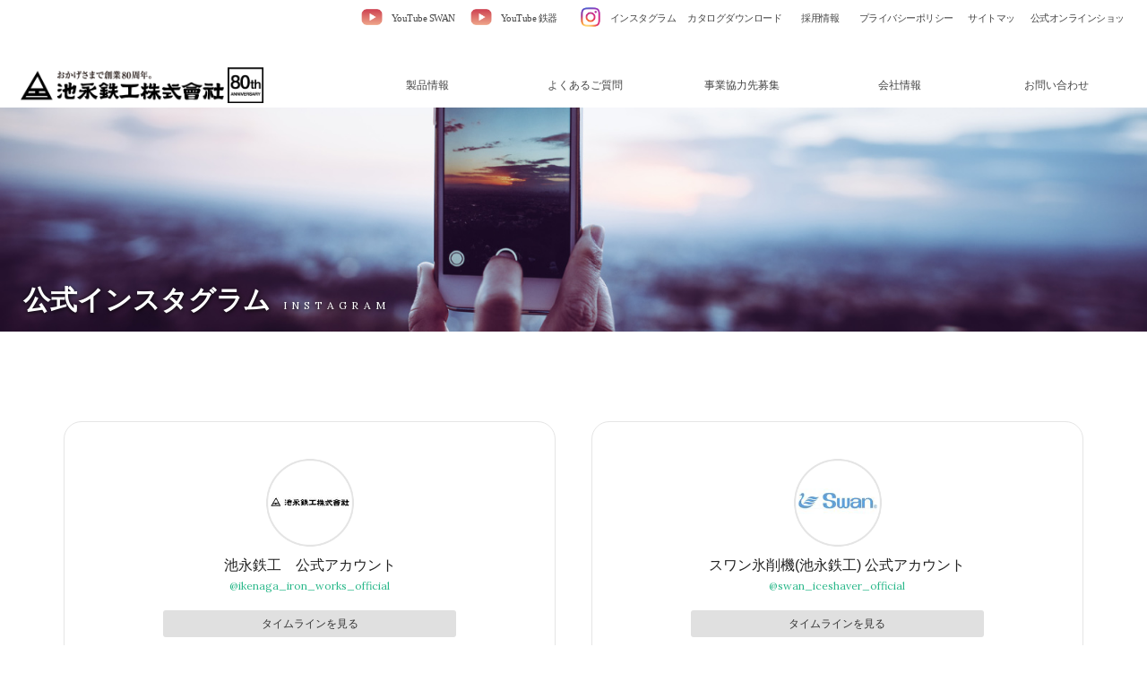

--- FILE ---
content_type: text/html; charset=UTF-8
request_url: https://ikenaga-iw.jp/ins/
body_size: 6374
content:
<!doctype html>
<!--[if lt IE 7]>      <html class="no-js lt-ie9 lt-ie8 lt-ie7"> <![endif]-->
<!--[if IE 7]>         <html class="no-js lt-ie9 lt-ie8"> <![endif]-->
<!--[if IE 8]>         <html class="no-js lt-ie9"> <![endif]-->
<!--[if gt IE 8]><!-->
<html class="no-js">
<!--<![endif]-->

<head>
	<meta charset="UTF-8">
	<title>インスタグラム | 池永鉄工株式会社</title>
	<meta name="viewport" content="width=device-width">

	<!-- Google Tag Manager -->
	<script>(function(w,d,s,l,i){w[l]=w[l]||[];w[l].push({'gtm.start':
	new Date().getTime(),event:'gtm.js'});var f=d.getElementsByTagName(s)[0],
	j=d.createElement(s),dl=l!='dataLayer'?'&l='+l:'';j.async=true;j.src=
	'https://www.googletagmanager.com/gtm.js?id='+i+dl;f.parentNode.insertBefore(j,f);
	})(window,document,'script','dataLayer','GTM-WQ4CKWK');</script>
	<!-- End Google Tag Manager -->

	<meta name='robots' content='max-image-preview:large' />
<script type="text/javascript">
window._wpemojiSettings = {"baseUrl":"https:\/\/s.w.org\/images\/core\/emoji\/14.0.0\/72x72\/","ext":".png","svgUrl":"https:\/\/s.w.org\/images\/core\/emoji\/14.0.0\/svg\/","svgExt":".svg","source":{"concatemoji":"https:\/\/ikenaga-iw.jp\/wp-includes\/js\/wp-emoji-release.min.js?ver=6.1.9"}};
/*! This file is auto-generated */
!function(e,a,t){var n,r,o,i=a.createElement("canvas"),p=i.getContext&&i.getContext("2d");function s(e,t){var a=String.fromCharCode,e=(p.clearRect(0,0,i.width,i.height),p.fillText(a.apply(this,e),0,0),i.toDataURL());return p.clearRect(0,0,i.width,i.height),p.fillText(a.apply(this,t),0,0),e===i.toDataURL()}function c(e){var t=a.createElement("script");t.src=e,t.defer=t.type="text/javascript",a.getElementsByTagName("head")[0].appendChild(t)}for(o=Array("flag","emoji"),t.supports={everything:!0,everythingExceptFlag:!0},r=0;r<o.length;r++)t.supports[o[r]]=function(e){if(p&&p.fillText)switch(p.textBaseline="top",p.font="600 32px Arial",e){case"flag":return s([127987,65039,8205,9895,65039],[127987,65039,8203,9895,65039])?!1:!s([55356,56826,55356,56819],[55356,56826,8203,55356,56819])&&!s([55356,57332,56128,56423,56128,56418,56128,56421,56128,56430,56128,56423,56128,56447],[55356,57332,8203,56128,56423,8203,56128,56418,8203,56128,56421,8203,56128,56430,8203,56128,56423,8203,56128,56447]);case"emoji":return!s([129777,127995,8205,129778,127999],[129777,127995,8203,129778,127999])}return!1}(o[r]),t.supports.everything=t.supports.everything&&t.supports[o[r]],"flag"!==o[r]&&(t.supports.everythingExceptFlag=t.supports.everythingExceptFlag&&t.supports[o[r]]);t.supports.everythingExceptFlag=t.supports.everythingExceptFlag&&!t.supports.flag,t.DOMReady=!1,t.readyCallback=function(){t.DOMReady=!0},t.supports.everything||(n=function(){t.readyCallback()},a.addEventListener?(a.addEventListener("DOMContentLoaded",n,!1),e.addEventListener("load",n,!1)):(e.attachEvent("onload",n),a.attachEvent("onreadystatechange",function(){"complete"===a.readyState&&t.readyCallback()})),(e=t.source||{}).concatemoji?c(e.concatemoji):e.wpemoji&&e.twemoji&&(c(e.twemoji),c(e.wpemoji)))}(window,document,window._wpemojiSettings);
</script>
<style type="text/css">
img.wp-smiley,
img.emoji {
	display: inline !important;
	border: none !important;
	box-shadow: none !important;
	height: 1em !important;
	width: 1em !important;
	margin: 0 0.07em !important;
	vertical-align: -0.1em !important;
	background: none !important;
	padding: 0 !important;
}
</style>
	<link rel='stylesheet' id='wp-block-library-css' href='https://ikenaga-iw.jp/wp-includes/css/dist/block-library/style.min.css?ver=6.1.9' type='text/css' media='all' />
<link rel='stylesheet' id='classic-theme-styles-css' href='https://ikenaga-iw.jp/wp-includes/css/classic-themes.min.css?ver=1' type='text/css' media='all' />
<style id='global-styles-inline-css' type='text/css'>
body{--wp--preset--color--black: #000000;--wp--preset--color--cyan-bluish-gray: #abb8c3;--wp--preset--color--white: #ffffff;--wp--preset--color--pale-pink: #f78da7;--wp--preset--color--vivid-red: #cf2e2e;--wp--preset--color--luminous-vivid-orange: #ff6900;--wp--preset--color--luminous-vivid-amber: #fcb900;--wp--preset--color--light-green-cyan: #7bdcb5;--wp--preset--color--vivid-green-cyan: #00d084;--wp--preset--color--pale-cyan-blue: #8ed1fc;--wp--preset--color--vivid-cyan-blue: #0693e3;--wp--preset--color--vivid-purple: #9b51e0;--wp--preset--gradient--vivid-cyan-blue-to-vivid-purple: linear-gradient(135deg,rgba(6,147,227,1) 0%,rgb(155,81,224) 100%);--wp--preset--gradient--light-green-cyan-to-vivid-green-cyan: linear-gradient(135deg,rgb(122,220,180) 0%,rgb(0,208,130) 100%);--wp--preset--gradient--luminous-vivid-amber-to-luminous-vivid-orange: linear-gradient(135deg,rgba(252,185,0,1) 0%,rgba(255,105,0,1) 100%);--wp--preset--gradient--luminous-vivid-orange-to-vivid-red: linear-gradient(135deg,rgba(255,105,0,1) 0%,rgb(207,46,46) 100%);--wp--preset--gradient--very-light-gray-to-cyan-bluish-gray: linear-gradient(135deg,rgb(238,238,238) 0%,rgb(169,184,195) 100%);--wp--preset--gradient--cool-to-warm-spectrum: linear-gradient(135deg,rgb(74,234,220) 0%,rgb(151,120,209) 20%,rgb(207,42,186) 40%,rgb(238,44,130) 60%,rgb(251,105,98) 80%,rgb(254,248,76) 100%);--wp--preset--gradient--blush-light-purple: linear-gradient(135deg,rgb(255,206,236) 0%,rgb(152,150,240) 100%);--wp--preset--gradient--blush-bordeaux: linear-gradient(135deg,rgb(254,205,165) 0%,rgb(254,45,45) 50%,rgb(107,0,62) 100%);--wp--preset--gradient--luminous-dusk: linear-gradient(135deg,rgb(255,203,112) 0%,rgb(199,81,192) 50%,rgb(65,88,208) 100%);--wp--preset--gradient--pale-ocean: linear-gradient(135deg,rgb(255,245,203) 0%,rgb(182,227,212) 50%,rgb(51,167,181) 100%);--wp--preset--gradient--electric-grass: linear-gradient(135deg,rgb(202,248,128) 0%,rgb(113,206,126) 100%);--wp--preset--gradient--midnight: linear-gradient(135deg,rgb(2,3,129) 0%,rgb(40,116,252) 100%);--wp--preset--duotone--dark-grayscale: url('#wp-duotone-dark-grayscale');--wp--preset--duotone--grayscale: url('#wp-duotone-grayscale');--wp--preset--duotone--purple-yellow: url('#wp-duotone-purple-yellow');--wp--preset--duotone--blue-red: url('#wp-duotone-blue-red');--wp--preset--duotone--midnight: url('#wp-duotone-midnight');--wp--preset--duotone--magenta-yellow: url('#wp-duotone-magenta-yellow');--wp--preset--duotone--purple-green: url('#wp-duotone-purple-green');--wp--preset--duotone--blue-orange: url('#wp-duotone-blue-orange');--wp--preset--font-size--small: 13px;--wp--preset--font-size--medium: 20px;--wp--preset--font-size--large: 36px;--wp--preset--font-size--x-large: 42px;--wp--preset--spacing--20: 0.44rem;--wp--preset--spacing--30: 0.67rem;--wp--preset--spacing--40: 1rem;--wp--preset--spacing--50: 1.5rem;--wp--preset--spacing--60: 2.25rem;--wp--preset--spacing--70: 3.38rem;--wp--preset--spacing--80: 5.06rem;}:where(.is-layout-flex){gap: 0.5em;}body .is-layout-flow > .alignleft{float: left;margin-inline-start: 0;margin-inline-end: 2em;}body .is-layout-flow > .alignright{float: right;margin-inline-start: 2em;margin-inline-end: 0;}body .is-layout-flow > .aligncenter{margin-left: auto !important;margin-right: auto !important;}body .is-layout-constrained > .alignleft{float: left;margin-inline-start: 0;margin-inline-end: 2em;}body .is-layout-constrained > .alignright{float: right;margin-inline-start: 2em;margin-inline-end: 0;}body .is-layout-constrained > .aligncenter{margin-left: auto !important;margin-right: auto !important;}body .is-layout-constrained > :where(:not(.alignleft):not(.alignright):not(.alignfull)){max-width: var(--wp--style--global--content-size);margin-left: auto !important;margin-right: auto !important;}body .is-layout-constrained > .alignwide{max-width: var(--wp--style--global--wide-size);}body .is-layout-flex{display: flex;}body .is-layout-flex{flex-wrap: wrap;align-items: center;}body .is-layout-flex > *{margin: 0;}:where(.wp-block-columns.is-layout-flex){gap: 2em;}.has-black-color{color: var(--wp--preset--color--black) !important;}.has-cyan-bluish-gray-color{color: var(--wp--preset--color--cyan-bluish-gray) !important;}.has-white-color{color: var(--wp--preset--color--white) !important;}.has-pale-pink-color{color: var(--wp--preset--color--pale-pink) !important;}.has-vivid-red-color{color: var(--wp--preset--color--vivid-red) !important;}.has-luminous-vivid-orange-color{color: var(--wp--preset--color--luminous-vivid-orange) !important;}.has-luminous-vivid-amber-color{color: var(--wp--preset--color--luminous-vivid-amber) !important;}.has-light-green-cyan-color{color: var(--wp--preset--color--light-green-cyan) !important;}.has-vivid-green-cyan-color{color: var(--wp--preset--color--vivid-green-cyan) !important;}.has-pale-cyan-blue-color{color: var(--wp--preset--color--pale-cyan-blue) !important;}.has-vivid-cyan-blue-color{color: var(--wp--preset--color--vivid-cyan-blue) !important;}.has-vivid-purple-color{color: var(--wp--preset--color--vivid-purple) !important;}.has-black-background-color{background-color: var(--wp--preset--color--black) !important;}.has-cyan-bluish-gray-background-color{background-color: var(--wp--preset--color--cyan-bluish-gray) !important;}.has-white-background-color{background-color: var(--wp--preset--color--white) !important;}.has-pale-pink-background-color{background-color: var(--wp--preset--color--pale-pink) !important;}.has-vivid-red-background-color{background-color: var(--wp--preset--color--vivid-red) !important;}.has-luminous-vivid-orange-background-color{background-color: var(--wp--preset--color--luminous-vivid-orange) !important;}.has-luminous-vivid-amber-background-color{background-color: var(--wp--preset--color--luminous-vivid-amber) !important;}.has-light-green-cyan-background-color{background-color: var(--wp--preset--color--light-green-cyan) !important;}.has-vivid-green-cyan-background-color{background-color: var(--wp--preset--color--vivid-green-cyan) !important;}.has-pale-cyan-blue-background-color{background-color: var(--wp--preset--color--pale-cyan-blue) !important;}.has-vivid-cyan-blue-background-color{background-color: var(--wp--preset--color--vivid-cyan-blue) !important;}.has-vivid-purple-background-color{background-color: var(--wp--preset--color--vivid-purple) !important;}.has-black-border-color{border-color: var(--wp--preset--color--black) !important;}.has-cyan-bluish-gray-border-color{border-color: var(--wp--preset--color--cyan-bluish-gray) !important;}.has-white-border-color{border-color: var(--wp--preset--color--white) !important;}.has-pale-pink-border-color{border-color: var(--wp--preset--color--pale-pink) !important;}.has-vivid-red-border-color{border-color: var(--wp--preset--color--vivid-red) !important;}.has-luminous-vivid-orange-border-color{border-color: var(--wp--preset--color--luminous-vivid-orange) !important;}.has-luminous-vivid-amber-border-color{border-color: var(--wp--preset--color--luminous-vivid-amber) !important;}.has-light-green-cyan-border-color{border-color: var(--wp--preset--color--light-green-cyan) !important;}.has-vivid-green-cyan-border-color{border-color: var(--wp--preset--color--vivid-green-cyan) !important;}.has-pale-cyan-blue-border-color{border-color: var(--wp--preset--color--pale-cyan-blue) !important;}.has-vivid-cyan-blue-border-color{border-color: var(--wp--preset--color--vivid-cyan-blue) !important;}.has-vivid-purple-border-color{border-color: var(--wp--preset--color--vivid-purple) !important;}.has-vivid-cyan-blue-to-vivid-purple-gradient-background{background: var(--wp--preset--gradient--vivid-cyan-blue-to-vivid-purple) !important;}.has-light-green-cyan-to-vivid-green-cyan-gradient-background{background: var(--wp--preset--gradient--light-green-cyan-to-vivid-green-cyan) !important;}.has-luminous-vivid-amber-to-luminous-vivid-orange-gradient-background{background: var(--wp--preset--gradient--luminous-vivid-amber-to-luminous-vivid-orange) !important;}.has-luminous-vivid-orange-to-vivid-red-gradient-background{background: var(--wp--preset--gradient--luminous-vivid-orange-to-vivid-red) !important;}.has-very-light-gray-to-cyan-bluish-gray-gradient-background{background: var(--wp--preset--gradient--very-light-gray-to-cyan-bluish-gray) !important;}.has-cool-to-warm-spectrum-gradient-background{background: var(--wp--preset--gradient--cool-to-warm-spectrum) !important;}.has-blush-light-purple-gradient-background{background: var(--wp--preset--gradient--blush-light-purple) !important;}.has-blush-bordeaux-gradient-background{background: var(--wp--preset--gradient--blush-bordeaux) !important;}.has-luminous-dusk-gradient-background{background: var(--wp--preset--gradient--luminous-dusk) !important;}.has-pale-ocean-gradient-background{background: var(--wp--preset--gradient--pale-ocean) !important;}.has-electric-grass-gradient-background{background: var(--wp--preset--gradient--electric-grass) !important;}.has-midnight-gradient-background{background: var(--wp--preset--gradient--midnight) !important;}.has-small-font-size{font-size: var(--wp--preset--font-size--small) !important;}.has-medium-font-size{font-size: var(--wp--preset--font-size--medium) !important;}.has-large-font-size{font-size: var(--wp--preset--font-size--large) !important;}.has-x-large-font-size{font-size: var(--wp--preset--font-size--x-large) !important;}
.wp-block-navigation a:where(:not(.wp-element-button)){color: inherit;}
:where(.wp-block-columns.is-layout-flex){gap: 2em;}
.wp-block-pullquote{font-size: 1.5em;line-height: 1.6;}
</style>
<link rel="https://api.w.org/" href="https://ikenaga-iw.jp/wp-json/" /><link rel="alternate" type="application/json" href="https://ikenaga-iw.jp/wp-json/wp/v2/pages/629" /><link rel="EditURI" type="application/rsd+xml" title="RSD" href="https://ikenaga-iw.jp/xmlrpc.php?rsd" />
<link rel="wlwmanifest" type="application/wlwmanifest+xml" href="https://ikenaga-iw.jp/wp-includes/wlwmanifest.xml" />
<meta name="generator" content="WordPress 6.1.9" />
<link rel="canonical" href="https://ikenaga-iw.jp/ins/" />
<link rel='shortlink' href='https://ikenaga-iw.jp/?p=629' />
<link rel="alternate" type="application/json+oembed" href="https://ikenaga-iw.jp/wp-json/oembed/1.0/embed?url=https%3A%2F%2Fikenaga-iw.jp%2Fins%2F" />
<link rel="alternate" type="text/xml+oembed" href="https://ikenaga-iw.jp/wp-json/oembed/1.0/embed?url=https%3A%2F%2Fikenaga-iw.jp%2Fins%2F&#038;format=xml" />
<link rel="icon" href="https://ikenaga-iw.jp/wp-content/uploads/2022/12/cropped-favicon-32x32.png" sizes="32x32" />
<link rel="icon" href="https://ikenaga-iw.jp/wp-content/uploads/2022/12/cropped-favicon-192x192.png" sizes="192x192" />
<link rel="apple-touch-icon" href="https://ikenaga-iw.jp/wp-content/uploads/2022/12/cropped-favicon-180x180.png" />
<meta name="msapplication-TileImage" content="https://ikenaga-iw.jp/wp-content/uploads/2022/12/cropped-favicon-270x270.png" />

	<link href="https://fonts.googleapis.com/css?family=Lora:400,700" rel="stylesheet">
	<link href="/wp-content/themes/ikenaga-iw/assets/css/common.css" rel="stylesheet" type="text/css">
	<link href="/wp-content/themes/ikenaga-iw/assets/css/index.css" rel="stylesheet" type="text/css">

	<!-- [if lt IE 9 ]>
<script src="https://html5shiv.googlecode.com/svn/trunk/html5.js"></script>
<![endif]-->
	<!-- [if lt IE 9 ]>
<script src="https://css3-mediaqueries-js.googlecode.com/svn/trunk/css3-mediaqueries.js"></script>
<![endif]-->
	<!--[if gte IE 9]>
  <style type="text/css">
    .gradient {
       filter: none;
    }
  </style>
<![endif]-->
	<script src="//ajax.googleapis.com/ajax/libs/jquery/1.11.0/jquery.min.js"></script>
	<script>
		window.jQuery || document.write('<script src="js/jquery-1.11.0.min.js"><\/script>')
	</script>
	<script src="/wp-content/themes/ikenaga-iw/assets/js/modernizr-2.6.2-respond-1.1.0.min.js"></script>
</head>

<body data-rsssl=1>

	<!-- Google Tag Manager (noscript) -->
	<noscript><iframe src="https://www.googletagmanager.com/ns.html?id=GTM-WQ4CKWK"
	height="0" width="0" style="display:none;visibility:hidden"></iframe></noscript>
	<!-- End Google Tag Manager (noscript) -->

	<!-- #BeginLibraryItem "/Library/header.lbi" -->
	<!-- Header -->
	<header id="header">
		<div id="hrbody" class="cf">
			<h1><a href="/.">池永鉄工株式会社</a></h1>
			<!-- header SNS -->
			<div id="hrmobile" class="cf">
				<p id="pmenubn"><a href="#menu" class="menu-link">MENU</a></p>
			</div>
			<!--/header SNS -->
			<div id="hrright">
				<ul id="hrmenu" class="cf">
					<li><a href="https://www.youtube.com/@swan868" class="hrm_yt" target="_blank">YouTube SWAN</a></li>
					<li><a href="https://www.youtube.com/channel/UCskiIOFiVEcxqCwCfnLD6KA" class="hrm_yt" target="_blank">YouTube 鉄器</a></li>
					<li><a href="ins" id="hrm_ins">インスタグラム</a></li>
					<li><a href="/catalog">カタログダウンロード</a></li>
					<li class="short"><a href="/recruit">採用情報</a></li>
					<li><a href="/privacy">プライバシーポリシー</a></li>
					<li class="short"><a href="#footer">サイトマップ</a></li>
					<li><a href="https://alone-6am.jp/" target="_blank" id="alone6am">公式オンラインショップ</a></li>
				</ul>
				<div id="menubody">
					<!--Begin Pattern HTML-->
					<nav id="menu" role="navigation">
						<ul class="cf">
							<li class="mphone"><a href="/.">ホーム</a></li>
							<li><a href="/products">製品情報</a></li>
							<li class="mphone"><a href="/catalog">カタログダウンロード</a></li>
							<li><a href="/faq">よくあるご質問</a></li>
							<li><a href="/business">事業協力先募集</a></li>
							<li><a href="/company">会社情報</a></li>
							<li><a href="/inquiry">お問い合わせ</a></li>
							<li class="mphone"><a href="/recruit">採用情報</a></li>
							<li class="mphone_yt"><a href="https://www.youtube.com/@swan868" target="_blank">YouTube SWAN</a></li>
							<li class="mphone_yt"><a href="https://www.youtube.com/@user-ul5pq9iz5x" target="_blank">YouTube 鉄器</a></li>
							<li class="mphone_ins"><a href="/ins">インスタグラム</a></li>
							<li class="mphone_shop"><a href="https://alone-6am.jp/" target="_blank">公式オンラインショップ</a></li>
						</ul>
					</nav>
					<!--End Pattern HTML-->
				</div>
			</div>
		</div>
	</header>
	<!-- /Header -->
	<!-- #EndLibraryItem -->
	<!-- MSP -->

	<!-- WP Header -->
		<!-- /WP Header -->
<link href="/wp-content/themes/ikenaga-iw/assets/css/contents.css" rel="stylesheet" type="text/css">

<main id="site-content">

	<article class="post-629 page type-page status-publish hentry" id="post-629">

	<div class="post-inner thin ">
		<div class="entry-content">

			<link href="/wp-content/themes/ikenaga-iw/assets/css/page-ins.css" rel="stylesheet" type="text/css">

<!-- Pagetitle -->
<section id="pagetitle" class="pt-ins">
  <div class="ptcov ptwide">
    <div id="ptbody">
      <div id="ptc" class="cf">
        <h2>公式インスタグラム</h2>
        <p>INSTAGRAM</p>
      </div>
    </div>
  </div>
</section>
<!--/Pagetitle -->

<!-- MSP -->
<section id="msp" class="cf">
  <div class="mmbody cf">
    <ul class="cf" id="inslist">
      <li>
        <a
          href="https://instagram.com/ikenaga_iron_works_official?utm_source=ig_profile_share&#038;igshid=1vb5wg0tzsjdb"
          class="cf"
          target="_blank"
          id="institle_ik"
        >
          <h2>池永鉄工　公式アカウント</h2>
          <h3>@ikenaga_iron_works_official</h3>
          <p class="insbn">タイムラインを見る</p>
        </a>
      </li>

      <li>
        <a
          href="https://instagram.com/swan_iceshaver_official?utm_source=ig_profile_share&#038;igshid=1bhwgr0yvyzht"
          class="cf"
          target="_blank"
          id="institle_swan"
        >
          <h2>スワン氷削機(池永鉄工) 公式アカウント</h2>
          <h3>@swan_iceshaver_official</h3>
          <p class="insbn">タイムラインを見る</p>
        </a>
      </li>
    </ul>
  </div>
</section>
<!--/MSP -->

		</div><!-- .entry-content -->
	</div><!-- .post-inner -->

</article><!-- .post -->
</main><!-- #site-content -->


<!--/MSP -->
<!-- #BeginLibraryItem "/Library/footer.lbi" -->
<!-- Footer -->
<footer id="footer">
	<div id="ftad" class="cf">
		<div id="ftadbody" class="cf">
			<div class="ftadcc">
				<h3>本社</h3>
				<p><span class="ftadnum">〒537-0011</span>大阪府大阪市東成区東今里3丁目18番26号<br>
					TEL：06-6981-0141(代)<br>FAX：06-6976-8628</p>
			</div>
			<div class="ftadcc">
				<h3>東京営業所</h3>
				<p><span class="ftadnum">〒181‐0013</span>東京都三鷹市下連雀3丁目42番15号603号<br>
					TEL：0422-40-1160<br>FAX：0422-40-1180</p>
			</div>
		</div>
	</div>
	<div id="ftmenu" class="cf">
		<div id="ftmbody" class="cf">

			<div class="cf ftlist">
				<div class="ftm">
					<ul class="cf">
						<li><a href="/">池永鉄工株式会社 トップページ</a></li>
						<li><a href="/recruit">採用情報</a></li>
						<li><a href="/privacy">プライバシーポリシー</a></li>
					</ul>
				</div>
				<div class="ftm">
					<ul class="cf">
						<li><a href="/company">会社情報</a></li>
						<li><a href="/company/policy">企業理念</a></li>
						<li><a href="/company/history">沿革</a></li>
						<li><a href="/company/organizations">組織図</a></li>
					</ul>
				</div>
				<div class="ftm">
					<ul class="cf">
						<li><a href="business">ビジネスパートナー募集</a></li>
						<li><a href="/ins">インスタグラム</a></li>
						<li><a href="/inquiry">お問い合わせ</a></li>
					</ul>
				</div>
				<div class="ftm">
					<ul class="cf">
						<li><a href="/products">製品情報</a></li>
						<li><a href="/catalog">カタログダウンロード</a></li>
						<li><a href="/faq">鉄器に関するご質問</a></li>
						<li><a href="/faq-swan">氷削機に関するご質問</a></li>
						<li><a href="/faq-livliv">Liv Livに関するご質問</a></li>
					</ul>
				</div>
			</div>
		</div>
	</div>
	<p id="ftcopy">Copyright&nbsp;&copy;&nbsp;Ikenaga Iron Works Co., Ltd. All Rights Reserved.</p>

	<!-- WP Footer -->
		<!-- /WP Footer -->

</footer>
<!-- /Footer -->
<!-- #EndLibraryItem -->
<!-- Scripts -->
<!-- menu toggle -->
<script>
	$(document).ready(function() {
		$('body').addClass('js');
		var $menu = $('#menu'),
			$menulink = $('.menu-link');

		$menulink.click(function() {
			$menulink.toggleClass('active');
			$menu.toggleClass('active');
			return false;
		});
	});
	//@ sourceURL=pen.js
</script>

<script src="/wp-content/themes/ikenaga-iw/assets/js/jquery.cycle2.min.js"></script>
<script src="/wp-content/themes/ikenaga-iw/assets/js/jquery.cycle2.swipe.min.js"></script>



--- FILE ---
content_type: text/css
request_url: https://ikenaga-iw.jp/wp-content/themes/ikenaga-iw/assets/css/common.css
body_size: 3110
content:
* {
  margin: 0px;
  padding: 0px;
  border-top-style: none;
  border-right-style: none;
  border-bottom-style: none;
  border-left-style: none;
  -webkit-box-sizing: border-box;
  -moz-box-sizing: border-box;
  -o-box-sizing: border-box;
  -ms-box-sizing: border-box;
  box-sizing: border-box;
  list-style: none;
}
html {
  height: 100%;
  width: 100%;
  -webkit-box-sizing: border-box;
  -moz-box-sizing: border-box;
  -o-box-sizing: border-box;
  -ms-box-sizing: border-box;
  box-sizing: border-box;
}
body {
  color: #333333;
  font-size: 12px;
  font-family: "Lucida Grande", "Hiragino Kaku Gothic ProN", Meiryo, sans-serif;
  height: 100%;
  width: 100%;
  letter-spacing: -0.001em;
  -webkit-text-size-adjust: 100%;
  -webkit-box-sizing: border-box;
  -moz-box-sizing: border-box;
  -o-box-sizing: border-box;
  -ms-box-sizing: border-box;
  box-sizing: border-box;
}

/* For modern browsers */
.cf:before,
.cf:after {
  content: "";
  display: table;
}
.cf:after {
  clear: both;
}

/* For IE 6/7 (trigger hasLayout) */
.cf {
  zoom: 1;
  overflow: hidden;
}

img {
  width: 100%;
  height: auto;
  display: block;
  vertical-align: bottom;
}

a {
  color: #159e7d;
  text-decoration: underline;
}
a:hover {
  color: #c7490b;
  text-decoration: none;
}

.b-m10 {
  margin-bottom: 10px;
}
.b-m15 {
  margin-bottom: 15px;
}
.b-m20 {
  margin-bottom: 20px;
}
.b-m25 {
  margin-bottom: 25px;
}
.b-m30 {
  margin-bottom: 30px;
}
.b-m35 {
  margin-bottom: 35px;
}
.b-m40 {
  margin-bottom: 40px;
}
.b-m45 {
  margin-bottom: 45px;
}
.b-m50 {
  margin-bottom: 50px;
}
.b-m55 {
  margin-bottom: 55px;
}
.b-m60 {
  margin-bottom: 60px;
}
.b-m65 {
  margin-bottom: 65px;
}

.ytmm {
  position: relative;
  width: 100%;
  padding-top: 56.25%;
}
.ytmm iframe {
  position: absolute;
  top: 0;
  right: 0;
  width: 100% !important;
  height: 100% !important;
}

.iframe-content {
  position: relative;
  width: 100%;
}
.iframe-content iframe {
  width: 100%;
  height: 100%;
}

/* Style for PCs */
@media screen and (min-width: 1025px) {
  #wrapper {
    width: auto;
    height: auto;
    font-size: 100%;
    margin: 0 auto;
  }
  img {
    -ms-interpolation-mode: bicubic;
  }
  .pc {
  }
  .pc_only {
  }
  .phone {
    display: none !important;
  }

  /* Header */
  #header {
    width: 100%;
    height: auto;
    display: block;
  }
  #hrbody {
    width: 100%;
    height: 120px;
    display: block;
    margin: 0 auto;
  }

  #header h1 {
    width: 300px;
    height: 120px;
    display: block;
    float: left;
  }

  #header h1 a {
    width: 300px;
    height: 50px;
    display: block;
    margin: 70px auto 0;
    background-image: url(/wp-content/themes/ikenaga-iw/assets/images/header/logo.png);
    background-repeat: no-repeat;
    background-position: 10px center;
    background-size: auto 40px;
    text-indent: -9999px;
  }

  #hrright {
    width: 70%;
    height: 120px;
    display: block;
    float: right;
  }

  /* hrsns */
  #hrmobile {
    display: none;
  }
  ul#hrsns {
    display: none;
  }
  p#pmenubn {
    display: none;
  }
  a.menu-link {
    display: none;
  }

  /* hrmenu */
  #hrmenu {
    width: 100%;
    height: 40px;
    display: flex;
    justify-content: space-between;
    margin-left: 0%;
    margin-bottom: 30px;
  }
  #hrmenu li {
    width: 13%;
    height: 40px;
    display: block;
    /* float: left; */
  }
  #hrmenu li.short {
    width: 7%;
  }

  #hrmenu li a {
    width: 100%;
    height: 40px;
    display: block;
    text-decoration: none;
    text-align: center;
    font-family: "游明朝", YuMincho, "ヒラギノ明朝 ProN W3",
      "Hiragino Mincho ProN", "HG明朝E", "ＭＳ Ｐ明朝", "ＭＳ 明朝", serif !important;
    font-size: 0.9em;
    font-weight: 400;
    line-height: 40px;
    letter-spacing: -0.5px;
    color: #454545;
    -webkit-transition: all 0.4s ease;
    -moz-transition: all 0.4s ease;
    -o-transition: all 0.4s ease;
    transition: all 0.4s ease;
  }
  #hrmenu li a:hover {
    color: #fff;
    background-color: #2ec493;
  }
  #hrmenu li a#hrm_ins {
    text-align: left;
    padding-left: 40px;
    background-image: url(/wp-content/themes/ikenaga-iw/assets/images/header/ic-ins.png);
    background-repeat: no-repeat;
    background-position: 3px 3.5px;
    background-size: auto 30px;
  }
  #hrmenu li a#hrm_ins:hover {
    /* background-image: url(/wp-content/themes/ikenaga-iw/assets/images/header/ic-ins_w.png); */
  }
  #hrmenu li a.hrm_yt {
    text-align: left;
    padding-left: 40px;
    background-image: url(/wp-content/themes/ikenaga-iw/assets/images/header/ic-yt.png);
    background-repeat: no-repeat;
    background-position: 3px 3.5px;
    background-size: auto 30px;
  }

  /* Menu */
  #menubody {
    width: 100%;
    height: 50px;
    overflow: hidden;
    margin: 0 auto;
  }

  .js nav[role="navigation"] {
    max-height: none;
    width: auto;
    height: auto;
    overflow: hidden;
  }
  nav[role="navigation"] ul {
    width: 100%;
    height: 50px;
  }

  nav[role="navigation"] li {
    width: 20%;
    height: 50px;
    list-style-image: none;
    list-style-type: none;
    float: left;
  }
  nav[role="navigation"] li a {
    border: 0;
    width: 100%;
    height: 50px;
    display: block;
    font-family: "游明朝", YuMincho, "ヒラギノ明朝 ProN W3",
      "Hiragino Mincho ProN", "HG明朝E", "ＭＳ Ｐ明朝", "ＭＳ 明朝", serif !important;
    font-size: 12px;
    font-weight: 400;
    line-height: 50px;
    text-align: center;
    text-decoration: none;
    color: #454545;
    -webkit-transition: all 0.4s ease;
    -moz-transition: all 0.4s ease;
    -o-transition: all 0.4s ease;
    transition: all 0.4s ease;
  }
  nav[role="navigation"] li a:hover {
    color: #fff;
    background-color: #2ec493;
  }
  .mphone {
    display: none;
  }
  .mphone_ins {
    display: none;
  }

  /* Footer */

  #footer {
    width: 100%;
    height: auto;
    display: block;
  }
  #footer #ftbody {
    width: auto;
    max-width: 1400px;
    height: auto;
    margin: 0 auto;
  }

  /* Footer - Address- */
  #ftad {
    width: 100%;
    height: auto;
    display: block;
    background-color: #222;
  }
  #ftadbody {
    width: 100%;
    height: auto;
    display: block;
    max-width: 1024px;
    margin: 0 auto;
    background-image: url(/wp-content/themes/ikenaga-iw/assets/images/header/logo-w.png);
    background-position: center 30px;
    background-repeat: no-repeat;
    background-size: auto 25px;
    padding: 70px 0px 30px;
  }
  #ftad .ftadcc {
    width: 33.333333333333333%;
    height: auto;
    display: block;
    float: left;
    padding: 0 1%;
    text-align: center;
  }
  #ftad .ftadcc h3 {
    font-size: 14px;
    font-weight: 700;
    line-height: 1.25em;
    margin-bottom: 3px;
    color: #fff;
  }
  #ftad .ftadcc p {
    font-size: 12px;
    font-weight: 400;
    line-height: 1.5em;
    color: #ddd;
  }
  #ftad .ftadcc p .ftadnum {
    display: inline;
    margin-right: 5px;
  }

  /* Footer -sitemap- */
  #ftmenu {
    width: 100%;
    height: auto;
    display: block;
    background-color: #333;
  }
  #ftmbody {
    width: 100%;
    height: auto;
    display: block;
    max-width: 1400px;
    margin: 0 auto;
    padding: 50px 0 20px;
  }
  #ftmbody h3 {
    font-size: 12px;
    font-weight: 700;
    line-height: 1.25em;
    margin-bottom: 5px;
    color: #fff;
  }
  .ftlist {
    width: 100%;
    height: auto;
    display: -webkit-flex;
    display: flex;
    -webkit-flex-wrap: wrap;
    flex-wrap: wrap;
  }
  .ftm {
    display: block;
    width: calc(25% - 22px);
    height: auto;
    padding: 0px 5px 25px 5px;
    /*border-bottom: 1px solid #999;*/
    margin: 0 10px 30px 10px;
  }
  .ftm_e {
    display: block;
    width: calc(25% - 22px);
    height: auto;
    padding: 0px 5px 0px 5px;
    margin: 0 10px 0px 10px;
  }
  #ftmbody .ftlist ul li a {
    width: auto;
    height: auto;
    display: block;
    font-size: 0.8em;
    padding: 5px;
    color: #ccc;
    text-decoration: none;
    -webkit-transition: all 0.4s ease;
    -moz-transition: all 0.4s ease;
    -o-transition: all 0.4s ease;
    transition: all 0.4s ease;
  }
  #ftmbody .ftlist ul li a:hover {
    color: #fff;
    background-color: #098172;
  }

  /* Footer - copyright - */
  p#ftcopy {
    width: 100%;
    height: 40px;
    display: block;
    text-align: center;
    font-family: Lora, serif;
    font-size: 0.8em;
    line-height: 40px;
    color: #ccc;
    background-color: #333;
  }

  /* Access */
  .mapboxm {
    width: 100%;
    height: 450px;
    display: block;
    overflow: hidden;
  }
  .mapboxm iframe {
    width: 100%;
    height: 450px;
    display: block;
  }
}

/* Style for TabletPCs Large models */
@media screen and (min-width: 769px) and (max-width: 1024px) {
  #wrapper {
    width: auto;
    height: auto;
    font-size: 100%;
    margin: 0 auto;
  }
  img {
    -ms-interpolation-mode: bicubic;
  }
  .pc {
  }
  .pc_only {
    display: none !important;
  }
  .phone {
    display: none !important;
  }

  /* Header */
  #header {
    width: 100%;
    height: auto;
    display: block;
  }
  #hrbody {
    width: 100%;
    height: 60px;
    display: block;
    margin: 0 auto;
  }

  #header h1 {
    width: 300px;
    height: 60px;
    display: block;
    position: absolute;
    top: 0;
    left: 0;
    z-index: 16000;
  }

  #header h1 a {
    width: 300px;
    height: 60px;
    display: block;
    background-image: url(/wp-content/themes/ikenaga-iw/assets/images/header/logo.png);
    background-repeat: no-repeat;
    background-position: 10px center;
    background-size: auto 40px;
    text-indent: -9999px;
  }

  #hrright {
    width: 100%;
    height: auto;
    display: block;
  }

  /* hrsns */
  #hrmobile {
    width: 150px;
    height: 60px;
    display: block;
    position: absolute;
    top: 0;
    right: 0;
    z-index: 15500;
  }
  ul#hrsns {
    width: 90px;
    height: 60px;
    display: block;
    float: left;
    padding-right: 10px;
  }
  ul#hrsns li {
    width: 40px;
    height: 60px;
    display: block;
    float: left;
  }
  ul#hrsns li a {
    width: 40px;
    height: 60px;
    display: block;
    text-indent: -9999px;
    background-repeat: no-repeat;
    background-position: center center;
    background-size: 30px 30px;
  }
  ul#hrsns li a#ic-fb {
    background-image: url(/wp-content/themes/ikenaga-iw/assets/images/header/ic-fb.png);
  }
  ul#hrsns li a#ic-tw {
    background-image: url(/wp-content/themes/ikenaga-iw/assets/images/header/ic-tw.png);
  }

  p#pmenubn {
    width: 60px;
    height: 60px;
    display: block;
    float: right;
  }
  a.menu-link {
    width: 60px;
    height: 60px;
    display: block;
    text-indent: -9999px;
    background-image: url(/wp-content/themes/ikenaga-iw/assets/images/header/ic-menu.png);
    background-color: #222;
    background-repeat: no-repeat;
    background-position: center center;
    background-size: 60px 60px;
  }

  /* hrmenu */
  #hrmenu {
    display: none;
  }
  #hrmenu li {
    display: none;
  }
  #hrmenu li a {
    display: none;
  }
  #hrmenu li a:hover {
    display: none;
  }

  /* Menu */
  #menubody {
    width: 100%;
    height: auto;
    display: block;
    position: absolute;
    top: 60px;
    left: 0px;
    background-color: #333;
    z-index: 15000;
    border-top: 1px solid #fff;
  }
  nav[role="navigation"] {
    clear: both;
    -webkit-transition: all 0.3s ease-out;
    -moz-transition: all 0.3s ease-out;
    -ms-transition: all 0.3s ease-out;
    -o-transition: all 0.3s ease-out;
    transition: all 0.3s ease-out;
  }
  .js nav[role="navigation"] {
    overflow: hidden;
    max-height: 0;
  }
  nav[role="navigation"].active {
    max-height: 400px;
  }
  nav[role="navigation"] ul {
    margin: 0;
    padding: 0;
  }
  nav[role="navigation"] ul li {
    width: 25%;
    height: 70px;
    display: block;
    float: left;
    border-right: 1px solid #666;
    border-bottom: 1px solid #666;
    text-align: center;
  }
  nav[role="navigation"] ul li:nth-child(4) {
    border-right: none;
    border-bottom: 1px solid #666;
  }
  nav[role="navigation"] ul li:nth-child(5) {
    border-right: 1px solid #666;
    border-bottom: none;
  }
  nav[role="navigation"] ul li:nth-child(6) {
    border-right: 1px solid #666;
    border-bottom: none;
  }
  nav[role="navigation"] ul li:nth-child(7) {
    border-right: 1px solid #666;
    border-bottom: none;
  }
  nav[role="navigation"] ul li:nth-child(8) {
    border-right: none;
    border-bottom: none;
  }
  nav[role="navigation"] li a {
    display: block;
    width: auto;
    height: 69px;
    text-align: center;
    font-size: 12px;
    font-weight: 400;
    line-height: 69px;
    color: #fff;
    text-decoration: none;
  }
  nav[role="navigation"] li a:active {
    background-color: #00836c;
  }
  .mphone {
  }
  .mphone_ins {
    width: 50% !important;
    height: 70px;
    display: block;
    float: left;
    border-top: 1px solid #666;
    text-align: center;
  }
  .mphone_yt {
    width: 50% !important;
    height: 70px;
    display: block;
    float: left;
    border-top: 1px solid #666;
    text-align: center;
  }
  .mphone_shop {
    width: 50% !important;
    height: 70px;
    display: block;
    float: left;
    border-top: 1px solid #666;
    text-align: center;
  }
  nav[role="navigation"] li.mphone_ins a {
    background-image: url(/wp-content/themes/ikenaga-iw/assets/images/header/ic-ins.png);
    background-repeat: no-repeat;
    background-position: 25% center;
    background-size: auto 50px;
  }
  nav[role="navigation"] li.mphone_yt a {
    background-image: url(/wp-content/themes/ikenaga-iw/assets/images/header/ic-yt.png);
    background-repeat: no-repeat;
    background-position: 25% center;
    background-size: auto 50px;
  }

  /* Footer */

  #footer {
    width: 100%;
    height: auto;
    display: block;
  }
  #footer #ftbody {
    width: auto;
    max-width: 1400px;
    height: auto;
    margin: 0 auto;
  }

  /* Footer - Address- */
  #ftad {
    width: 100%;
    height: auto;
    display: block;
    background-color: #222;
  }
  #ftadbody {
    width: 100%;
    height: auto;
    display: block;
    max-width: 1024px;
    margin: 0 auto;
    background-image: url(/wp-content/themes/ikenaga-iw/assets/images/header/logo-w.png);
    background-position: center 30px;
    background-repeat: no-repeat;
    background-size: auto 25px;
    padding: 70px 0px 30px;
  }
  #ftad .ftadcc {
    width: 33.333333333333333%;
    height: auto;
    display: block;
    float: left;
    padding: 0 1%;
    text-align: center;
  }
  #ftad .ftadcc h3 {
    font-size: 14px;
    font-weight: 700;
    line-height: 1.25em;
    margin-bottom: 3px;
    color: #fff;
  }
  #ftad .ftadcc p {
    font-size: 12px;
    font-weight: 400;
    line-height: 1.5em;
    color: #ddd;
  }
  #ftad .ftadcc p .ftadnum {
    display: block;
  }

  /* Footer -sitemap- */
  #ftmenu {
    width: 100%;
    height: auto;
    display: block;
    background-color: #333;
  }
  #ftmbody {
    width: 100%;
    height: auto;
    display: block;
    max-width: 1400px;
    margin: 0 auto;
    padding: 50px 0 20px;
  }
  #ftmbody h3 {
    font-size: 12px;
    font-weight: 700;
    line-height: 1.25em;
    margin-bottom: 5px;
    color: #fff;
  }
  .ftlist {
    width: 100%;
    height: auto;
    display: -webkit-flex;
    display: flex;
    -webkit-flex-wrap: wrap;
    flex-wrap: wrap;
  }
  .ftm {
    display: block;
    width: calc(25% - 22px);
    height: auto;
    padding: 0px 5px 25px 5px;
    border-bottom: 1px solid #999;
    margin: 0 10px 30px 10px;
  }
  .ftm_e {
    display: block;
    width: calc(25% - 22px);
    height: auto;
    padding: 0px 5px 0px 5px;
    margin: 0 10px 0px 10px;
  }
  #ftmbody .ftlist ul li a {
    width: auto;
    height: auto;
    display: block;
    font-size: 0.8em;
    padding: 5px;
    color: #ccc;
    text-decoration: none;
    -webkit-transition: all 0.4s ease;
    -moz-transition: all 0.4s ease;
    -o-transition: all 0.4s ease;
    transition: all 0.4s ease;
  }
  #ftmbody .ftlist ul li a:hover {
    color: #fff;
    background-color: #098172;
  }

  /* Footer - copyright - */
  p#ftcopy {
    width: 100%;
    height: 40px;
    display: block;
    text-align: center;
    font-family: Lora, serif;
    font-size: 0.8em;
    line-height: 40px;
    color: #ccc;
    background-color: #333;
  }

  /* Access */
  .mapboxm {
    width: 100%;
    height: 450px;
    display: block;
    overflow: hidden;
  }
  .mapboxm iframe {
    width: 100%;
    height: 450px;
    display: block;
  }
}

/* Style for TabletPCs Large models */
@media screen and (min-width: 481px) and (max-width: 768px) {
  #wrapper {
    width: auto;
    height: auto;
    font-size: 100%;
    margin: 0 auto;
  }
  img {
    -ms-interpolation-mode: bicubic;
  }
  .pc {
    display: none !important;
  }
  .pc_only {
    display: none !important;
  }
  .phone {
  }

  /* Header */
  #header {
    width: 100%;
    height: auto;
    display: block;
  }
  #hrbody {
    width: 100%;
    height: 60px;
    display: block;
    margin: 0 auto;
  }

  #header h1 {
    width: 300px;
    height: 60px;
    display: block;
    position: absolute;
    top: 0;
    left: 0;
    z-index: 16000;
  }

  #header h1 a {
    width: 300px;
    height: 60px;
    display: block;
    background-image: url(/wp-content/themes/ikenaga-iw/assets/images/header/logo.png);
    background-repeat: no-repeat;
    background-position: 10px center;
    background-size: auto 40px;
    text-indent: -9999px;
  }

  #hrright {
    width: 100%;
    height: auto;
    display: block;
  }

  /* hrsns */
  #hrmobile {
    width: 150px;
    height: 60px;
    display: block;
    position: absolute;
    top: 0;
    right: 0;
    z-index: 15500;
  }
  ul#hrsns {
    width: 90px;
    height: 60px;
    display: block;
    float: left;
    padding-right: 10px;
  }
  ul#hrsns li {
    width: 40px;
    height: 60px;
    display: block;
    float: left;
  }
  ul#hrsns li a {
    width: 40px;
    height: 60px;
    display: block;
    text-indent: -9999px;
    background-repeat: no-repeat;
    background-position: center center;
    background-size: 30px 30px;
  }
  ul#hrsns li a#ic-fb {
    background-image: url(/wp-content/themes/ikenaga-iw/assets/images/header/ic-fb.png);
  }
  ul#hrsns li a#ic-tw {
    background-image: url(/wp-content/themes/ikenaga-iw/assets/images/header/ic-tw.png);
  }

  p#pmenubn {
    width: 60px;
    height: 60px;
    display: block;
    float: right;
  }
  a.menu-link {
    width: 60px;
    height: 60px;
    display: block;
    text-indent: -9999px;
    background-image: url(/wp-content/themes/ikenaga-iw/assets/images/header/ic-menu.png);
    background-color: #222;
    background-repeat: no-repeat;
    background-position: center center;
    background-size: 60px 60px;
  }

  /* hrmenu */
  #hrmenu {
    display: none;
  }
  #hrmenu li {
    display: none;
  }
  #hrmenu li a {
    display: none;
  }
  #hrmenu li a:hover {
    display: none;
  }

  /* Menu */
  #menubody {
    width: 100%;
    height: auto;
    display: block;
    position: absolute;
    top: 60px;
    left: 0px;
    background-color: #333;
    z-index: 15000;
    border-top: 1px solid #fff;
  }
  nav[role="navigation"] {
    clear: both;
    -webkit-transition: all 0.3s ease-out;
    -moz-transition: all 0.3s ease-out;
    -ms-transition: all 0.3s ease-out;
    -o-transition: all 0.3s ease-out;
    transition: all 0.3s ease-out;
  }
  .js nav[role="navigation"] {
    overflow: hidden;
    max-height: 0;
  }
  nav[role="navigation"].active {
    max-height: 420px;
  }
  nav[role="navigation"] ul {
    margin: 0;
    padding: 0;
  }
  nav[role="navigation"] ul li {
    width: 50%;
    height: 70px;
    display: block;
    float: left;
    border-right: 1px solid #666;
    border-bottom: 1px solid #666;
    text-align: center;
  }
  nav[role="navigation"] ul li:nth-child(even) {
    border-right: none;
    border-bottom: 1px solid #666;
  }
  nav[role="navigation"] li a {
    display: block;
    width: auto;
    height: 69px;
    text-align: center;
    font-size: 14px;
    font-weight: 400;
    line-height: 69px;
    color: #fff;
    text-decoration: none;
  }
  nav[role="navigation"] li a:active {
    background-color: #00836c;
  }
  .mphone {
  }
  .mphone_ins {
    width: 50% !important;
    height: 70px;
    display: block;
    float: left;
    border-top: 1px solid #666;
    text-align: center;
  }
  .mphone_shop {
    width: 50% !important;
    height: 70px;
    display: block;
    float: left;
    border-top: 1px solid #666;
    text-align: center;
  }
  nav[role="navigation"] li.mphone_ins a {
    background-image: url(/wp-content/themes/ikenaga-iw/assets/images/header/ic-ins.png);
    background-repeat: no-repeat;
    background-position: 10% center;
    background-size: auto 50px;
  }
  nav[role="navigation"] li.mphone_yt a {
    background-image: url(/wp-content/themes/ikenaga-iw/assets/images/header/ic-yt.png);
    background-repeat: no-repeat;
    background-position: 10% center;
    background-size: auto 50px;
  }

  /* Footer */

  #footer {
    width: 100%;
    height: auto;
    display: block;
  }
  #footer #ftbody {
    width: auto;
    max-width: 1400px;
    height: auto;
    margin: 0 auto;
  }

  /* Footer - Address- */
  #ftad {
    width: 100%;
    height: auto;
    display: block;
    background-color: #222;
  }
  #ftadbody {
    width: 100%;
    height: auto;
    display: block;
    max-width: 1024px;
    margin: 0 auto;
    background-image: url(/wp-content/themes/ikenaga-iw/assets/images/header/logo-w.png);
    background-position: center 30px;
    background-repeat: no-repeat;
    background-size: auto 25px;
    padding: 70px 0px 30px;
  }
  #ftad .ftadcc {
    width: 33.333333333333333%;
    height: auto;
    display: block;
    float: left;
    padding: 0 1%;
    text-align: center;
  }
  #ftad .ftadcc h3 {
    font-size: 14px;
    font-weight: 700;
    line-height: 1.25em;
    margin-bottom: 3px;
    color: #fff;
  }
  #ftad .ftadcc p {
    font-size: 12px;
    font-weight: 400;
    line-height: 1.5em;
    color: #ddd;
  }
  #ftad .ftadcc p .ftadnum {
    display: block;
  }

  /* Footer -sitemap- */
  #ftmenu {
    width: 100%;
    height: auto;
    display: block;
    background-color: #333;
  }
  #ftmbody {
    width: 100%;
    height: auto;
    display: block;
    max-width: 1400px;
    margin: 0 auto;
    padding: 50px 0 20px;
  }
  #ftmbody h3 {
    font-size: 12px;
    font-weight: 700;
    line-height: 1.25em;
    margin-bottom: 5px;
    color: #fff;
  }
  .ftlist {
    width: 100%;
    height: auto;
    display: -webkit-flex;
    display: flex;
    -webkit-flex-wrap: wrap;
    flex-wrap: wrap;
  }
  .ftm {
    display: block;
    width: calc(50% - 22px);
    height: auto;
    padding: 0px 5px 25px 5px;
    border-bottom: 1px solid #999;
    margin: 0 10px 30px 10px;
  }
  .ftm_e {
    display: block;
    width: calc(50% - 22px);
    height: auto;
    padding: 0px 5px 25px 5px;
    border-bottom: 1px solid #999;
    margin: 0 10px 30px 10px;
  }
  #ftmbody .ftlist ul li a {
    width: auto;
    height: auto;
    display: block;
    font-size: 12px;
    padding: 5px;
    color: #ccc;
    text-decoration: none;
    -webkit-transition: all 0.4s ease;
    -moz-transition: all 0.4s ease;
    -o-transition: all 0.4s ease;
    transition: all 0.4s ease;
  }
  #ftmbody .ftlist ul li a:hover {
    color: #fff;
    background-color: #098172;
  }

  /* Footer - copyright - */
  p#ftcopy {
    width: 100%;
    height: 40px;
    display: block;
    text-align: center;
    font-family: Lora, serif;
    font-size: 0.8em;
    line-height: 40px;
    color: #ccc;
    background-color: #333;
  }

  /* Access */
  .mapboxm {
    width: 100%;
    height: 450px;
    display: block;
    overflow: hidden;
  }
  .mapboxm iframe {
    width: 100%;
    height: 450px;
    display: block;
  }
}

/* Style for Smartphonea */
@media screen and (max-width: 480px) {
  #wrapper {
    width: 100%;
    font-size: 14px;
    line-height: 150%;
    min-width: 320px;
  }
  img,
  object,
  embed {
    max-width: 100%;
    height: auto;
  }
  img {
    -ms-interpolation-mode: bicubic;
  }
  .pc {
    display: none !important;
  }
  .pc_only {
    display: none !important;
  }
  .phone {
  }

  /* Header */
  #header {
    width: 100%;
    height: auto;
    display: block;
  }
  #hrbody {
    width: 100%;
    height: 60px;
    display: block;
    margin: 0 auto;
  }

  #header h1 {
    width: 200px;
    height: 60px;
    display: block;
    position: absolute;
    top: 0;
    left: 0;
    z-index: 16000;
  }

  #header h1 a {
    width: 100%;
    height: 60px;
    display: block;
    background-image: url(/wp-content/themes/ikenaga-iw/assets/images/header/logo.png);
    background-repeat: no-repeat;
    background-position: 10px center;
    background-size: auto 25px;
    text-indent: -9999px;
  }

  #hrright {
    width: 100%;
    height: auto;
    display: block;
  }

  /* hrsns */
  #hrmobile {
    width: 120px;
    height: 60px;
    display: block;
    position: absolute;
    top: 0;
    right: 0;
    z-index: 15500;
  }
  ul#hrsns {
    width: 60px;
    height: 60px;
    display: block;
    float: left;
  }
  ul#hrsns li {
    width: 30px;
    height: 60px;
    display: block;
    float: left;
  }
  ul#hrsns li a {
    width: 30px;
    height: 60px;
    display: block;
    text-indent: -9999px;
    background-repeat: no-repeat;
    background-position: left center;
    background-size: 26px 26px;
  }
  ul#hrsns li a#ic-fb {
    background-image: url(/wp-content/themes/ikenaga-iw/assets/images/header/ic-fb.png);
  }
  ul#hrsns li a#ic-tw {
    background-image: url(/wp-content/themes/ikenaga-iw/assets/images/header/ic-tw.png);
  }

  p#pmenubn {
    width: 60px;
    height: 60px;
    display: block;
    float: right;
  }
  a.menu-link {
    width: 60px;
    height: 60px;
    display: block;
    text-indent: -9999px;
    background-image: url(/wp-content/themes/ikenaga-iw/assets/images/header/ic-menu.png);
    background-color: #222;
    background-repeat: no-repeat;
    background-position: center center;
    background-size: 60px 60px;
  }

  /* hrmenu */
  #hrmenu {
    display: none;
  }
  #hrmenu li {
    display: none;
  }
  #hrmenu li a {
    display: none;
  }
  #hrmenu li a:hover {
    display: none;
  }

  /* Menu */
  #menubody {
    width: 100%;
    height: auto;
    display: block;
    position: absolute;
    top: 60px;
    left: 0px;
    background-color: #333;
    z-index: 15000;
    border-top: 1px solid #fff;
  }
  nav[role="navigation"] {
    clear: both;
    -webkit-transition: all 0.3s ease-out;
    -moz-transition: all 0.3s ease-out;
    -ms-transition: all 0.3s ease-out;
    -o-transition: all 0.3s ease-out;
    transition: all 0.3s ease-out;
  }
  .js nav[role="navigation"] {
    overflow: hidden;
    max-height: 0;
  }
  nav[role="navigation"].active {
    max-height: 420px;
  }
  nav[role="navigation"] ul {
    margin: 0;
    padding: 0;
  }
  nav[role="navigation"] ul li {
    width: 50%;
    height: 70px;
    display: block;
    float: left;
    border-right: 1px solid #666;
    border-bottom: 1px solid #666;
    text-align: center;
  }
  nav[role="navigation"] ul li:nth-child(even) {
    border-right: none;
    border-bottom: 1px solid #666;
  }
  nav[role="navigation"] li a {
    display: block;
    width: auto;
    height: 69px;
    text-align: center;
    font-size: 14px;
    font-weight: 400;
    letter-spacing: -1px;
    line-height: 69px;
    color: #fff;
    text-decoration: none;
  }
  nav[role="navigation"] li a:active {
    background-color: #00836c;
  }
  .mphone {
  }
  .mphone_ins {
    width: 50% !important;
    height: 70px;
    display: block;
    float: left;
    border-top: 1px solid #666;
    text-align: center;
  }
  .mphone_ins {
    width: 50% !important;
    height: 70px;
    display: block;
    float: left;
    border-top: 1px solid #666;
    text-align: center;
  }
  nav[role="navigation"] li.mphone_ins a {
    display: block;
    width: auto;
    height: 69px;
    text-align: right;
    font-size: 12px;
    font-weight: 400;
    line-height: 69px;
    color: #fff;
    text-decoration: none;
    padding-right: 33%;
    /* background-image: url(/wp-content/themes/ikenaga-iw/assets/images/header/ic-ins.png);
    background-repeat: no-repeat;
    background-position: 33% center;
    background-size: auto 50px; */
  }

  /* Footer */

  #footer {
    width: 100%;
    height: auto;
    display: block;
  }
  #footer #ftbody {
    width: auto;
    max-width: 1400px;
    height: auto;
    margin: 0 auto;
  }

  /* Footer - Address- */
  #ftad {
    width: 100%;
    height: auto;
    display: block;
    background-color: #222;
  }
  #ftadbody {
    width: 100%;
    height: auto;
    display: block;
    max-width: 1024px;
    margin: 0 auto;
    background-image: url(/wp-content/themes/ikenaga-iw/assets/images/header/logo-w.png);
    background-position: center 30px;
    background-repeat: no-repeat;
    background-size: auto 25px;
    padding: 80px 0px 0px;
  }
  #ftad .ftadcc {
    width: 100%;
    height: auto;
    display: block;
    padding: 0 0 30px 0;
    text-align: center;
  }
  #ftad .ftadcc h3 {
    font-size: 14px;
    font-weight: 700;
    line-height: 1.25em;
    margin-bottom: 3px;
    color: #fff;
  }
  #ftad .ftadcc p {
    font-size: 12px;
    font-weight: 400;
    line-height: 1.5em;
    color: #ddd;
  }
  #ftad .ftadcc p .ftadnum {
    display: block;
  }

  /* Footer -sitemap- */
  #ftmenu {
    width: 100%;
    height: auto;
    display: block;
    background-color: #333;
  }
  #ftmbody {
    width: 100%;
    height: auto;
    display: block;
    margin: 0 auto;
    padding: 0;
  }
  #ftmbody h3 {
    font-size: 12px;
    font-weight: 700;
    line-height: 30px;
    width: 100%;
    height: 30px;
    display: block;
    color: #fff;
    text-align: center;
    background-color: #098172;
    border-top: 1px solid #666;
  }
  .ftlist {
    width: 100%;
    height: auto;
    display: block;
  }
  .ftm {
    width: 100%;
    height: auto;
    display: block;
  }
  .ftm_e {
    width: 100%;
    height: auto;
    display: block;
  }
  #ftmbody .ftlist ul li a {
    width: auto;
    height: 40px;
    display: block;
    font-size: 12px;
    line-height: 40px;
    padding: 0px 10px;
    color: #ccc;
    border-top: 1px dotted #444;
    text-decoration: none;
  }
  #ftmbody .ftlist ul li a:active {
    color: #fff;
    background-color: #098172;
  }

  /* Footer - copyright - */
  p#ftcopy {
    width: 100%;
    height: 40px;
    display: block;
    border-top: 1px solid #666;
    text-align: center;
    font-family: Lora, serif;
    font-size: 0.8em;
    line-height: 40px;
    color: #ccc;
    background-color: #333;
  }

  /* Access */
  .mapboxm {
    width: 100%;
    height: 350px;
    display: block;
    overflow: hidden;
  }
  .mapboxm iframe {
    width: 100%;
    height: 350px;
    display: block;
  }
}

.mwform-checkbox-field.vertical-item label {
  display: block;
}


--- FILE ---
content_type: text/css
request_url: https://ikenaga-iw.jp/wp-content/themes/ikenaga-iw/assets/css/index.css
body_size: 3913
content:
body {  background-color:#fff;
}


/* Style for PCs */
@media screen and (min-width: 1025px) {

	/* Slide image
	-------------------------------------------------------------------*/
	#slidebody {
		width:100%;
		height:auto;
		display: block;
		position: relative;
	}
	.cycle-slideshow {
		width:100%;
		height:auto;
		display: block;
	}
	.cycle-slideshow div {
		width:100%;
		height:auto;
		display: block;
	}
	.example-pager { position: absolute; text-align: center; width: 100%; z-index: 10000; bottom:10px; overflow: hidden; }
	.example-pager span { font-size: 30px; width: 16px; height: 16px; display: inline-block; color: #eee; }
	.example-pager span.cycle-pager-active { color: #2ec493;}
	.example-pager > * { cursor: pointer;}
	.example-pager2 {display: none;}

	#slidemm {
		width:100%;
		height:auto;
		display: block;
	}

	#slidemm-m {
		display:none;
	}

	#slidemm-m img {
		display:none;
	}

	/* Basic sections
	-------------------------------------------------------------------*/
	#msp {
		width:100%;
		height:auto;
		display: block;
		margin:0 auto;
		padding:20px 0 0 0;
	}

	/* News
	-------------------------------------------------------------------*/
	#newsmm {
		width:100%;
		height:auto;
		display: block;
		background-color: #f3f3f3;
	}
	#nwbody {
		width:100%;
		max-width:1400px;
		height:auto;
		display: block;
		margin:0 auto;
		padding:70px 50px;
	}
	#nwtitle {
		width:15%;
		height: auto;
		display: block;
		float: left;
	}
	#nwtitle h2 {
		font-family: "游明朝", YuMincho, "ヒラギノ明朝 ProN W3", "Hiragino Mincho ProN", "HG明朝E", "ＭＳ Ｐ明朝", "ＭＳ 明朝", serif!important;
		font-size: 28px;
		font-weight: 400;
		line-height: 1.25em;
		text-align: left;
		margin-bottom: 3px;
		color:#333;
	}
	#nwtitle h3 {
		font-family: 'Lora', serif;
		font-size: 12px;
		font-weight: 400;
		line-height: 1.25em;
		text-align: left;
		margin-bottom: 0px;
		color:#719500;
	}
	#nwbody dl {
		width:80%;
		height: 200px;
		display: block;
		float: right;
		overflow-y: scroll;
	}
	#nwbody dl dt {
		width:150px;
		height: auto;
		display: block;
		float: left;
		font-size:14px;
		font-weight: 400;
		line-height:1.4em;
		padding:10px;
		color:#719500;
	}
	#nwbody dl dd {
		width:100%;
		height: auto;
		display: block;
		font-size:14px;
		line-height:1.4em;
		padding:10px 10px 10px 170px;
		border-bottom: 1px dotted #ccc;
	}
	#nwbody p.nwccom {
	display:none;
	}
	

	/* Intro
	-------------------------------------------------------------------*/
	#intromm {
		width:100%;
		height: auto;
		display: block;
		background-image: url(/wp-content/themes/ikenaga-iw/assets/images/index/bg01.jpg);
		background-position: center top;
		background-repeat: no-repeat;
		-webkit-background-size: cover;
		-moz-background-size: cover;
		-ms-background-size: cover;
		background-size: cover;
	}
	#imbody {
		width:100%;
		max-width:1400px;
		height: auto;
		display: block;
		margin:0 auto;
		padding:100px 50px 100px 50px;
	}
	#intromm h2 {
		font-family: "游明朝", YuMincho, "ヒラギノ明朝 ProN W3", "Hiragino Mincho ProN", "HG明朝E", "ＭＳ Ｐ明朝", "ＭＳ 明朝", serif!important;
		font-size:35px;
		font-weight: 400;
		line-height: 1.4em;
		color:#fff;
		margin-bottom: 20px;
		width:70%;
		height: auto;
		display: block;
	}
	#intromm p {
		font-family: "游明朝", YuMincho, "ヒラギノ明朝 ProN W3", "Hiragino Mincho ProN", "HG明朝E", "ＭＳ Ｐ明朝", "ＭＳ 明朝", serif!important;
		font-size:14px;
		font-weight: 400;
		line-height: 1.8em;
		color:#fff;
		width:70%;
		height: auto;
		display: block;
	}
	#intromm p.imp01 {
		margin-bottom: 15px;
	}
	#intromm p.imp02 {
	width:70%;
	height: 50px;
	display: block;
	text-indent: -9999px;
	background-image: url(/wp-content/themes/ikenaga-iw/assets/images/index/sign.png);
	background-position: right bottom;
	background-repeat: no-repeat;
	background-size: auto 40px;
	}
	#intromm p.imp02 strong {
		font-size:24px;
	}


	/* Alone6am
	-------------------------------------------------------------------*/
	#Alone6am {
		width:100%;
		height: auto;
		display: block;
		background-image: url(/wp-content/themes/ikenaga-iw/assets/images/index/ec_helo.jpg);
		background-position: center top;
		background-repeat: no-repeat;
		-webkit-background-size: cover;
		-moz-background-size: cover;
		-ms-background-size: cover;
		background-size: cover;
	}
	#Alone6am a {
		width:100%;
		max-width:1400px;
		height: auto;
		display: block;
		text-decoration: none;
		padding:150px 50px;
		margin:0 auto;
	}
	#Alone6am a .al6cc {
    	width: 40%;
    	height: auto;
    	display: block;
    	margin-left: 60%;
	}
	#Alone6am a h2 {
		font-family: "游明朝", YuMincho, "ヒラギノ明朝 ProN W3", "Hiragino Mincho ProN", "HG明朝E", "ＭＳ Ｐ明朝", "ＭＳ 明朝", serif!important;
		font-size:28px;
		font-weight:400;
		line-height: 1.4em;
		display: block;
		color:#FFF;
		margin-bottom: 10px;
		height: auto;
		display: block;
	}
	#Alone6am a h3 {
		font-family: "游明朝", YuMincho, "ヒラギノ明朝 ProN W3", "Hiragino Mincho ProN", "HG明朝E", "ＭＳ Ｐ明朝", "ＭＳ 明朝", serif!important;
		font-size:28px;
		font-weight:400;
		line-height: 1.4em;
		display: block;
		color:#FFF;
		margin-bottom: 10px;
		height: auto;
		display: block;
	}
	#Alone6am a p.scpp01 {
		font-family: "游明朝", YuMincho, "ヒラギノ明朝 ProN W3", "Hiragino Mincho ProN", "HG明朝E", "ＭＳ Ｐ明朝", "ＭＳ 明朝", serif!important;
		font-size:14px;
		font-weight: 400;
		line-height: 1.8em;
		color:#FFF;
		height: auto;
		display: block;
		margin-bottom: 20px;
	}
	#Alone6am a p.scpp02 {
		font-family: "游明朝", YuMincho, "ヒラギノ明朝 ProN W3", "Hiragino Mincho ProN", "HG明朝E", "ＭＳ Ｐ明朝", "ＭＳ 明朝", serif!important;
		font-size:14px;
		font-weight: 400;
		line-height: 46px;
		color:#FFF;
		text-align: center;
		width:250px;
		height: 50px;
		display: block;
		border:2px solid #333;
		border-radius: 5px;
		-webkit-border-radius: 5px;
		-moz-border-radius: 5px;
		-webkit-transition: all 0.4s ease;
		-moz-transition: all 0.4s ease;
		-o-transition: all 0.4s ease;
		transition: all  0.4s ease;
	}
	#Alone6am a:hover p.scpp02 {
		color:#fff;
		border:2px solid #2ec493;
		background-color:#2ec493;
	}


	/* Swan
	-------------------------------------------------------------------*/
	#swanmm {
		width:100%;
		height: auto;
		display: block;
		background-image: url(/wp-content/themes/ikenaga-iw/assets/images/index/bg02.jpg);
		background-position: center top;
		background-repeat: no-repeat;
		-webkit-background-size: cover;
		-moz-background-size: cover;
		-ms-background-size: cover;
		background-size: cover;
	}
	#swanmm a {
		width:100%;
		max-width:1400px;
		height: auto;
		display: block;
		text-decoration: none;
		padding:150px 50px;
		margin:0 auto;
	}
	#swanmm a h2 {
		width:300px;
		height: 80px;
		display: block;
		text-indent: -9999px;
		margin-bottom: 10px;
		background-image: url(/wp-content/themes/ikenaga-iw/assets/images/index/logo-swan.png);
		background-repeat: no-repeat;
		background-position: center center;
		background-size: 300px auto;
	}
	#swanmm a h3 {
		font-family: "游明朝", YuMincho, "ヒラギノ明朝 ProN W3", "Hiragino Mincho ProN", "HG明朝E", "ＭＳ Ｐ明朝", "ＭＳ 明朝", serif!important;
		font-size:28px;
		font-weight:400;
		line-height: 1.4em;
		display: block;
		color:#333;
		margin-bottom: 10px;
		width:50%;
		height: auto;
		display: block;
	}
	#swanmm a p.scpp01 {
		font-family: "游明朝", YuMincho, "ヒラギノ明朝 ProN W3", "Hiragino Mincho ProN", "HG明朝E", "ＭＳ Ｐ明朝", "ＭＳ 明朝", serif!important;
		font-size:14px;
		font-weight: 400;
		line-height: 1.8em;
		color:#333;
		width:45%;
		height: auto;
		display: block;
		margin-bottom: 20px;
	}
	#swanmm a p.scpp02 {
		font-family: "游明朝", YuMincho, "ヒラギノ明朝 ProN W3", "Hiragino Mincho ProN", "HG明朝E", "ＭＳ Ｐ明朝", "ＭＳ 明朝", serif!important;
		font-size:14px;
		font-weight: 400;
		line-height: 46px;
		color:#333;
		text-align: center;
		width:250px;
		height: 50px;
		display: block;
		border:2px solid #333;
		border-radius: 5px;
		-webkit-border-radius: 5px;
		-moz-border-radius: 5px;
		-webkit-transition: all 0.4s ease;
		-moz-transition: all 0.4s ease;
		-o-transition: all 0.4s ease;
		transition: all  0.4s ease;
	}
	#swanmm a:hover p.scpp02 {
		color:#fff;
		border:2px solid #2ec493;
		background-color:#2ec493;
	}


	/* LivLiv
	-------------------------------------------------------------------*/
	#livlivmm {
		width:100%;
		height: auto;
		display: block;
		background-image: url(/wp-content/themes/ikenaga-iw/assets/images/index/bg03.jpg);
		background-position: left top;
		background-repeat: no-repeat;
		-webkit-background-size: cover;
		-moz-background-size: cover;
		-ms-background-size: cover;
		background-size: cover;
	}
	#livlivmm a {
		width:100%;
		max-width:1400px;
		height: auto;
		display: block;
		text-decoration: none;
		padding:150px 50px;
		margin:0 auto;
	}
	#livlivmm a .llvcc {
		width:50%;
		height: auto;
		display: block;
		margin-left:50%;
	}
	#livlivmm a h2 {
		width:220px;
		height: 100px;
		display: block;
		text-indent: -9999px;
		margin-bottom: 20px;
		background-image: url(/wp-content/themes/ikenaga-iw/assets/images/index/logo-livliv.png);
		background-repeat: no-repeat;
		background-position: center center;
		background-size: 220px auto;
	}
	#livlivmm a h3 {
		font-family: "游明朝", YuMincho, "ヒラギノ明朝 ProN W3", "Hiragino Mincho ProN", "HG明朝E", "ＭＳ Ｐ明朝", "ＭＳ 明朝", serif!important;
		font-size:28px;
		font-weight:400;
		line-height: 1.4em;
		display: block;
		color:#333;
		margin-bottom: 10px;
	}
	#livlivmm a p.scpp01 {
		font-family: "游明朝", YuMincho, "ヒラギノ明朝 ProN W3", "Hiragino Mincho ProN", "HG明朝E", "ＭＳ Ｐ明朝", "ＭＳ 明朝", serif!important;
		font-size:14px;
		font-weight: 400;
		line-height: 1.8em;
		color:#333;
		margin-bottom: 20px;
	}
	#livlivmm a p.scpp02 {
		font-family: "游明朝", YuMincho, "ヒラギノ明朝 ProN W3", "Hiragino Mincho ProN", "HG明朝E", "ＭＳ Ｐ明朝", "ＭＳ 明朝", serif!important;
		font-size:14px;
		font-weight: 400;
		line-height: 46px;
		color:#333;
		text-align: center;
		width:250px;
		height: 50px;
		display: block;
		border:2px solid #333;
		border-radius: 5px;
		-webkit-border-radius: 5px;
		-moz-border-radius: 5px;
		-webkit-transition: all 0.4s ease;
		-moz-transition: all 0.4s ease;
		-o-transition: all 0.4s ease;
		transition: all  0.4s ease;
	}
	#livlivmm a:hover p.scpp02 {
		color:#fff;
		border:2px solid #2ec493;
		background-color:#2ec493;
	}

	/* Nanbu Ikenaga
	-------------------------------------------------------------------*/
	#nanbumm {
		width:100%;
		height: auto;
		display: block;
		background-image: url(/wp-content/themes/ikenaga-iw/assets/images/index/bg04.jpg);
		background-position: center top;
		background-repeat: no-repeat;
		-webkit-background-size: cover;
		-moz-background-size: cover;
		-ms-background-size: cover;
		background-size: cover;
	}
	#nanbumm a {
		width:100%;
		max-width:1400px;
		height: auto;
		display: block;
		text-decoration: none;
		padding:150px 50px;
		margin:0 auto;
	}
	#nanbumm a h2 {
		width:120px;
		height: 150px;
		display: block;
		text-indent: -9999px;
		margin-bottom: 10px;
		background-image: url(/wp-content/themes/ikenaga-iw/assets/images/index/logo-nanbu_ikenaga.png);
		background-repeat: no-repeat;
		background-position: center center;
		background-size: 120px auto;
	}
	#nanbumm a h3 {
		font-family: "游明朝", YuMincho, "ヒラギノ明朝 ProN W3", "Hiragino Mincho ProN", "HG明朝E", "ＭＳ Ｐ明朝", "ＭＳ 明朝", serif!important;
		font-size:28px;
		font-weight:400;
		line-height: 1.4em;
		display: block;
		color:#fff;
		margin-bottom: 10px;
		width:50%;
		height: auto;
		display: block;
	}
	#nanbumm a p.scpp01 {
		font-family: "游明朝", YuMincho, "ヒラギノ明朝 ProN W3", "Hiragino Mincho ProN", "HG明朝E", "ＭＳ Ｐ明朝", "ＭＳ 明朝", serif!important;
		font-size:14px;
		font-weight: 400;
		line-height: 1.8em;
		color:#fff;
		width:45%;
		height: auto;
		display: block;
		margin-bottom: 20px;
	}
	#nanbumm a p.scpp02 {
		font-family: "游明朝", YuMincho, "ヒラギノ明朝 ProN W3", "Hiragino Mincho ProN", "HG明朝E", "ＭＳ Ｐ明朝", "ＭＳ 明朝", serif!important;
		font-size:14px;
		font-weight: 400;
		line-height: 46px;
		color:#fff;
		text-align: center;
		width:250px;
		height: 50px;
		display: block;
		border:2px solid #fff;
		border-radius: 5px;
		-webkit-border-radius: 5px;
		-moz-border-radius: 5px;
		-webkit-transition: all 0.4s ease;
		-moz-transition: all 0.4s ease;
		-o-transition: all 0.4s ease;
		transition: all  0.4s ease;
	}
	#nanbumm a:hover p.scpp02 {
		color:#fff;
		border:2px solid #2ec493;
		background-color:#2ec493;
	}
	
	
	/* Tetsunoutsuwa
	-------------------------------------------------------------------*/
	#twmm {
		width:100%;
		height: auto;
		display: block;
		background-image: url(/wp-content/themes/ikenaga-iw/assets/images/index/bg07.jpg);
		background-position: left top;
		background-repeat: no-repeat;
		-webkit-background-size: cover;
		-moz-background-size: cover;
		-ms-background-size: cover;
		background-size: cover;
	}
	#twmm a {
		width:100%;
		max-width:1400px;
		height: auto;
		display: block;
		text-decoration: none;
		padding:150px 50px;
		margin:0 auto;
	}
	#twmm a .twcc {
		width:40%;
		height: auto;
		display: block;
		margin-left:60%;
	}
	#twmm a h2 {
		width:220px;
		height: 100px;
		display: block;
		text-indent: -9999px;
		margin-bottom: 20px;
		background-image: url(/wp-content/themes/ikenaga-iw/assets/images/index/logo-tw.png);
		background-repeat: no-repeat;
		background-position: center center;
		background-size: 220px auto;
	}
	#twmm a h3 {
		font-family: "游明朝", YuMincho, "ヒラギノ明朝 ProN W3", "Hiragino Mincho ProN", "HG明朝E", "ＭＳ Ｐ明朝", "ＭＳ 明朝", serif!important;
		font-size:28px;
		font-weight:400;
		line-height: 1.4em;
		display: block;
		color:#fff;
		margin-bottom: 10px;
	}
	#twmm a p.scpp01 {
		font-family: "游明朝", YuMincho, "ヒラギノ明朝 ProN W3", "Hiragino Mincho ProN", "HG明朝E", "ＭＳ Ｐ明朝", "ＭＳ 明朝", serif!important;
		font-size:14px;
		font-weight: 400;
		line-height: 1.8em;
		color:#fff;
		margin-bottom: 20px;
	}
	#twmm a p.scpp02 {
		font-family: "游明朝", YuMincho, "ヒラギノ明朝 ProN W3", "Hiragino Mincho ProN", "HG明朝E", "ＭＳ Ｐ明朝", "ＭＳ 明朝", serif!important;
		font-size:14px;
		font-weight: 400;
		line-height: 46px;
		color:#fff;
		text-align: center;
		width:250px;
		height: 50px;
		display: block;
		border:2px solid #ccc;
		border-radius: 5px;
		-webkit-border-radius: 5px;
		-moz-border-radius: 5px;
		-webkit-transition: all 0.4s ease;
		-moz-transition: all 0.4s ease;
		-o-transition: all 0.4s ease;
		transition: all  0.4s ease;
	}
	#twmm a:hover p.scpp02 {
		color:#000;
		border:2px solid #fff;
		background-color:#fff;
	}
	
	

	/* FAQ
	-------------------------------------------------------------------*/
	#faqmm {
		width:100%;
		height: auto;
		display: block;
		background-image: url(/wp-content/themes/ikenaga-iw/assets/images/index/bg05.jpg);
		background-position: center top;
		background-repeat: no-repeat;
		background-size: 100% auto;
	}
	#faqbody {
		width:100%;
		max-width:1400px;
		height: auto;
		display: block;
		margin:0 auto;
		padding:90px 50px 90px 50px;
	}
	#faqbody h2 {
		font-family: "游明朝", YuMincho, "ヒラギノ明朝 ProN W3", "Hiragino Mincho ProN", "HG明朝E", "ＭＳ Ｐ明朝", "ＭＳ 明朝", serif!important;
		font-size:28px;
		font-weight:400;
		line-height: 1.4em;
		text-align: center;
		display: block;
		color:#333;
		margin-bottom: 10px;
	}
	#faqbody h3 {
		font-family: 'Lora', serif;
		font-size: 12px;
		font-weight: 400;
		line-height: 1.25em;
		text-align: center;
		margin-bottom: 30px;
		color:#719500;
	}
	#faqbody ul li {
		width:33.3333333333333%;
		height: auto;
		display: block;
		float: left;
		padding:1%;
	}
	#faqbody ul li a {
		width:100%;
		height: auto;
		display: block;
		background-color: #fff;
		padding:20px;
		text-decoration: none;
		box-shadow: 0px 1px 3px #ccc;
		border-radius: 3px;
		-webkit-border-radius: 3px;
		-moz-border-radius: 3px;
		overflow: hidden;
	}
	#faqbody ul li a img {
		width:100%;
		height: auto;
		display: block;
		border-radius: 3px;
		-webkit-border-radius: 3px;
		-moz-border-radius: 3px;
		overflow: hidden;
	}
	#faqbody ul li a .faqimg img.faqimg_pc {
	}
	#faqbody ul li a .faqimg img.faqimg_m {
		display:none!important;
	}
	#faqbody ul li a .faqcc {
		width:100%;
		height: auto;
		display: block;
		padding:20px 10px 10px 10px;
	}
	#faqbody ul li a .faqcc h4 {
		font-family: "游明朝", YuMincho, "ヒラギノ明朝 ProN W3", "Hiragino Mincho ProN", "HG明朝E", "ＭＳ Ｐ明朝", "ＭＳ 明朝", serif!important;
		font-size:24px;
		font-weight:400;
		line-height: 1.4em;
		color:#719500;
		margin-bottom: 10px;
	}
	#faqbody ul li a .faqcc p.faqmp01 {
		font-family: "游明朝", YuMincho, "ヒラギノ明朝 ProN W3", "Hiragino Mincho ProN", "HG明朝E", "ＭＳ Ｐ明朝", "ＭＳ 明朝", serif!important;
		font-size:12px;
		font-weight:400;
		line-height: 2em;
		color:#333;
		margin-bottom: 20px;
	}
	#faqbody ul li a .faqcc p.faqmp02 {
		font-family: "游明朝", YuMincho, "ヒラギノ明朝 ProN W3", "Hiragino Mincho ProN", "HG明朝E", "ＭＳ Ｐ明朝", "ＭＳ 明朝", serif!important;
		font-size:12px;
		font-weight: 400;
		line-height: 36px;
		color:#333;
		text-align: center;
		width:250px;
		height: 40px;
		display: block;
		margin:0 auto;
		border:1px solid #666;
		border-radius: 5px;
		-webkit-border-radius: 5px;
		-moz-border-radius: 5px;
		-webkit-transition: all 0.4s ease;
		-moz-transition: all 0.4s ease;
		-o-transition: all 0.4s ease;
		transition: all  0.4s ease;
	}
	#faqbody ul li a:hover .faqcc p.faqmp02 {
		color:#fff;
		border:2px solid #2ec493;
		background-color:#2ec493;
	}

	/* Business partners
	-------------------------------------------------------------------*/
	#bpmm {
		width:100%;
		height: auto;
		display: block;
		background-color: #002d4e;
		background-image: url(/wp-content/themes/ikenaga-iw/assets/images/index/bg06.jpg);
		background-repeat: no-repeat;
		background-position: right center;
		background-size: 45% auto;
	}
	#bpmm a {
		width:100%;
		max-width:1400px;
		height: auto;
		display: block;
		margin:0 auto;
		text-decoration: none;
		padding:50px 70px 50px 70px;
	}
	#bpmm a h2 {
		font-family: "游明朝", YuMincho, "ヒラギノ明朝 ProN W3", "Hiragino Mincho ProN", "HG明朝E", "ＭＳ Ｐ明朝", "ＭＳ 明朝", serif!important;
		font-size:28px;
		font-weight:400;
		line-height: 1.4em;
		display: block;
		color:#fff;
		margin-bottom: 5px;
		width:50%;
		height: auto;
		display: block;
	}
	#bpmm a h3 {
		font-family: 'Lora', serif;
		font-size: 12px;
		font-weight: 400;
		line-height: 1.25em;
		margin-bottom: 20px;
		color:#2ec493;
		width:50%;
		height: auto;
		display: block;
	}
	#bpmm a p.scpp03 {
		font-family: "游明朝", YuMincho, "ヒラギノ明朝 ProN W3", "Hiragino Mincho ProN", "HG明朝E", "ＭＳ Ｐ明朝", "ＭＳ 明朝", serif!important;
		font-size:12px;
		font-weight:400;
		line-height: 2em;
		color:#fff;
		margin-bottom: 20px;
		width:50%;
		height: auto;
		display: block;
	}
	#bpmm a p.scpp02 {
		font-family: "游明朝", YuMincho, "ヒラギノ明朝 ProN W3", "Hiragino Mincho ProN", "HG明朝E", "ＭＳ Ｐ明朝", "ＭＳ 明朝", serif!important;
		font-size:12px;
		font-weight: 400;
		line-height: 36px;
		color:#fff;
		text-align: center;
		width:250px;
		height: 40px;
		display: block;
		margin:0;
		border:1px solid #fff;
		border-radius: 5px;
		-webkit-border-radius: 5px;
		-moz-border-radius: 5px;
		-webkit-transition: all 0.4s ease;
		-moz-transition: all 0.4s ease;
		-o-transition: all 0.4s ease;
		transition: all  0.4s ease;
	}
	#bpmm a:hover p.scpp02 {
		color:#fff;
		border:2px solid #2ec493;
		background-color:#2ec493;
	}

}


/* Style for TabletPCs Large models */
@media screen and (min-width: 769px) and (max-width: 1024px) {

	/* Slide image
	-------------------------------------------------------------------*/
	#slidebody {
		width:100%;
		height:auto;
		display: block;
		position: relative;
	}
	.cycle-slideshow {
		width:100%;
		height:auto;
		display: block;
	}
	.cycle-slideshow div {
		width:100%;
		height:auto;
		display: block;
	}
	.example-pager { position: absolute; text-align: center; width: 100%; z-index: 10000; bottom:10px; overflow: hidden; }
	.example-pager span { font-size: 30px; width: 16px; height: 16px; display: inline-block; color: #eee; }
	.example-pager span.cycle-pager-active { color: #2ec493;}
	.example-pager > * { cursor: pointer;}
	.example-pager2 {display: none;}

	#slidemm {
		width:100%;
		height:auto;
		display: block;
	}

	#slidemm-m {
		display:none;
	}

	#slidemm-m img {
		display:none;
	}

	/* Basic sections
	-------------------------------------------------------------------*/
	#msp {
		width:100%;
		height:auto;
		display: block;
		margin:0 auto;
		padding:0;
	}

	/* News
	-------------------------------------------------------------------*/
	#newsmm {
		width:100%;
		height:auto;
		display: block;
		background-color: #f7f7f7;
	}
	#nwbody {
		width:100%;
		max-width:1400px;
		height:auto;
		display: block;
		margin:0 auto;
		padding:60px 6%;
	}
	#nwtitle {
		width:100%;
		height: auto;
		display: block;
	}
	#nwtitle h2 {
		font-family: "游明朝", YuMincho, "ヒラギノ明朝 ProN W3", "Hiragino Mincho ProN", "HG明朝E", "ＭＳ Ｐ明朝", "ＭＳ 明朝", serif!important;
		font-size: 24px;
		font-weight: 400;
		line-height: 1.25em;
		text-align: center;
		margin-bottom: 3px;
		color:#333;
	}
	#nwtitle h3 {
		font-family: 'Lora', serif;
		font-size: 12px;
		font-weight: 400;
		line-height: 1.25em;
		text-align: center;
		margin-bottom: 30px;
		color:#719500;
	}
	#nwbody dl {
		width:100%;
		height: 200px;
		display: block;
		overflow-y: scroll;
	}
	#nwbody dl dt {
		width:150px;
		height: auto;
		display: block;
		float: left;
		font-size:14px;
		font-weight: 400;
		line-height:1.4em;
		padding:10px;
		color:#719500;
	}
	#nwbody dl dd {
		width:100%;
		height: auto;
		display: block;
		font-size:14px;
		line-height:1.4em;
		padding:10px 10px 10px 170px;
		border-bottom: 1px dotted #ccc;
	}
	#nwbody p.nwccom {
	display:none;
	}

	/* Intro
	-------------------------------------------------------------------*/
	#intromm {
		width:100%;
		height: auto;
		display: block;
		background-image: url(/wp-content/themes/ikenaga-iw/assets/images/index/bg01m.jpg);
		background-position: center top;
		background-repeat: no-repeat;
		background-size: auto 300px;
		background-color: #000;
	}
	#imbody {
		width:100%;
		height: auto;
		display: block;
		margin:0 auto;
		padding:200px 6% 100px 6%;
	}
	#intromm h2 {
		font-family: "游明朝", YuMincho, "ヒラギノ明朝 ProN W3", "Hiragino Mincho ProN", "HG明朝E", "ＭＳ Ｐ明朝", "ＭＳ 明朝", serif!important;
		font-size:35px;
		font-weight: 400;
		line-height: 1.4em;
		color:#fff;
		margin-bottom: 20px;
	}
	#intromm p {
		font-family: "游明朝", YuMincho, "ヒラギノ明朝 ProN W3", "Hiragino Mincho ProN", "HG明朝E", "ＭＳ Ｐ明朝", "ＭＳ 明朝", serif!important;
		font-size:14px;
		font-weight: 400;
		line-height: 1.8em;
		color:#fff;
	}
	#intromm p.imp01 {
		margin-bottom: 25px;
	}
	#intromm p.imp02 {
	width:100%;
	height: 50px;
	display: block;
	text-indent: -9999px;
	background-image: url(/wp-content/themes/ikenaga-iw/assets/images/index/sign.png);
	background-position: right bottom;
	background-repeat: no-repeat;
	background-size: auto 40px;
	}
	#intromm p.imp02 strong {
		font-size:24px;
	}


	/* Alone6am
	-------------------------------------------------------------------*/
	#Alone6am {
		width:100%;
		height: auto;
		display: block;
		background-image: url(/wp-content/themes/ikenaga-iw/assets/images/index/ec_helo.jpg);
		background-position: left bottom;
		background-size: auto 100%;
		background-repeat: no-repeat;
	}
	#Alone6am a {
		width:100%;
		height: auto;
		display: block;
		text-decoration: none;
		padding:70px 6% 250px 6%;
		margin:0 auto;
	}
	#Alone6am a .al6cc {
		width:100%;
		height: auto;
		display: block;
	}
	#Alone6am a h2 {
		font-family: "游明朝", YuMincho, "ヒラギノ明朝 ProN W3", "Hiragino Mincho ProN", "HG明朝E", "ＭＳ Ｐ明朝", "ＭＳ 明朝", serif!important;
		font-size:28px;
		font-weight:400;
		line-height: 1.4em;
		display: block;
		color:#fff;
		margin-bottom: 10px;
	}
	#Alone6am a h3 {
		font-family: "游明朝", YuMincho, "ヒラギノ明朝 ProN W3", "Hiragino Mincho ProN", "HG明朝E", "ＭＳ Ｐ明朝", "ＭＳ 明朝", serif!important;
		font-size:28px;
		font-weight:400;
		line-height: 1.4em;
		display: block;
		color:#fff;
		margin-bottom: 10px;
	}
	#Alone6am a p.scpp01 {
		font-family: "游明朝", YuMincho, "ヒラギノ明朝 ProN W3", "Hiragino Mincho ProN", "HG明朝E", "ＭＳ Ｐ明朝", "ＭＳ 明朝", serif!important;
		font-size:14px;
		font-weight: 400;
		line-height: 1.8em;
		color:#fff;
		margin-bottom: 20px;
	}
	#Alone6am a p.scpp02 {
		font-family: "游明朝", YuMincho, "ヒラギノ明朝 ProN W3", "Hiragino Mincho ProN", "HG明朝E", "ＭＳ Ｐ明朝", "ＭＳ 明朝", serif!important;
		font-size:14px;
		font-weight: 400;
		line-height: 46px;
		color:#fff;
		text-align: center;
		width:250px;
		height: 50px;
		display: block;
		border:2px solid #fff;
		border-radius: 5px;
		-webkit-border-radius: 5px;
		-moz-border-radius: 5px;
		-webkit-transition: all 0.4s ease;
		-moz-transition: all 0.4s ease;
		-o-transition: all 0.4s ease;
		transition: all  0.4s ease;
	}
	#Alone6am a:hover p.scpp02 {
		color:#000;
		border:2px solid #fff;
		background-color:#fff;
	}


	/* Swan
	-------------------------------------------------------------------*/
	#swanmm {
		width:100%;
		height: auto;
		display: block;
		background-image: url(/wp-content/themes/ikenaga-iw/assets/images/index/bg02m.jpg);
		background-position: center bottom;
		background-size: auto 400px;
		background-repeat: no-repeat;
	}
	#swanmm a {
		width:100%;
		height: auto;
		display: block;
		text-decoration: none;
		padding:70px 6% 350px 6%;
		margin:0 auto;
	}
	#swanmm a h2 {
		width:300px;
		height: 80px;
		display: block;
		text-indent: -9999px;
		margin:0px 0px 10px 0px;
		background-image: url(/wp-content/themes/ikenaga-iw/assets/images/index/logo-swan.png);
		background-repeat: no-repeat;
		background-position: center center;
		background-size: 300px auto;
	}
	#swanmm a h3 {
		font-family: "游明朝", YuMincho, "ヒラギノ明朝 ProN W3", "Hiragino Mincho ProN", "HG明朝E", "ＭＳ Ｐ明朝", "ＭＳ 明朝", serif!important;
		font-size:28px;
		font-weight:400;
		line-height: 1.4em;
		display: block;
		color:#333;
		margin-bottom: 10px;
	}
	#swanmm a p.scpp01 {
		font-family: "游明朝", YuMincho, "ヒラギノ明朝 ProN W3", "Hiragino Mincho ProN", "HG明朝E", "ＭＳ Ｐ明朝", "ＭＳ 明朝", serif!important;
		font-size:14px;
		font-weight: 400;
		line-height: 1.8em;
		color:#333;
		margin-bottom: 20px;
	}
	#swanmm a p.scpp02 {
		font-family: "游明朝", YuMincho, "ヒラギノ明朝 ProN W3", "Hiragino Mincho ProN", "HG明朝E", "ＭＳ Ｐ明朝", "ＭＳ 明朝", serif!important;
		font-size:14px;
		font-weight: 400;
		line-height: 46px;
		color:#333;
		text-align: center;
		width:250px;
		height: 50px;
		display: block;
		border:2px solid #333;
		border-radius: 5px;
		-webkit-border-radius: 5px;
		-moz-border-radius: 5px;
		-webkit-transition: all 0.4s ease;
		-moz-transition: all 0.4s ease;
		-o-transition: all 0.4s ease;
		transition: all  0.4s ease;
	}
	#swanmm a:hover p.scpp02 {
		color:#fff;
		border:2px solid #2ec493;
		background-color:#2ec493;
	}


	/* LivLiv
	-------------------------------------------------------------------*/
	#livlivmm {
		width:100%;
		height: auto;
		display: block;
		background-image: url(/wp-content/themes/ikenaga-iw/assets/images/index/bg03m.jpg);
		background-position: left bottom;
		background-size: auto 400px;
		background-repeat: no-repeat;
	}
	#livlivmm a {
		width:100%;
		height: auto;
		display: block;
		text-decoration: none;
		padding:70px 6% 350px 6%;
		margin:0 auto;
	}
	#livlivmm a .llvcc {
		width:100%;
		height: auto;
		display: block;
	}
	#livlivmm a h2 {
		width:220px;
		height: 100px;
		display: block;
		text-indent: -9999px;
		margin-bottom: 20px;
		background-image: url(/wp-content/themes/ikenaga-iw/assets/images/index/logo-livliv.png);
		background-repeat: no-repeat;
		background-position: center center;
		background-size: 220px auto;
	}
	#livlivmm a h3 {
		font-family: "游明朝", YuMincho, "ヒラギノ明朝 ProN W3", "Hiragino Mincho ProN", "HG明朝E", "ＭＳ Ｐ明朝", "ＭＳ 明朝", serif!important;
		font-size:28px;
		font-weight:400;
		line-height: 1.4em;
		display: block;
		color:#333;
		margin-bottom: 10px;
	}
	#livlivmm a p.scpp01 {
		font-family: "游明朝", YuMincho, "ヒラギノ明朝 ProN W3", "Hiragino Mincho ProN", "HG明朝E", "ＭＳ Ｐ明朝", "ＭＳ 明朝", serif!important;
		font-size:14px;
		font-weight: 400;
		line-height: 1.8em;
		color:#333;
		margin-bottom: 20px;
	}
	#livlivmm a p.scpp02 {
		font-family: "游明朝", YuMincho, "ヒラギノ明朝 ProN W3", "Hiragino Mincho ProN", "HG明朝E", "ＭＳ Ｐ明朝", "ＭＳ 明朝", serif!important;
		font-size:14px;
		font-weight: 400;
		line-height: 46px;
		color:#333;
		text-align: center;
		width:250px;
		height: 50px;
		display: block;
		border:2px solid #333;
		border-radius: 5px;
		-webkit-border-radius: 5px;
		-moz-border-radius: 5px;
		-webkit-transition: all 0.4s ease;
		-moz-transition: all 0.4s ease;
		-o-transition: all 0.4s ease;
		transition: all  0.4s ease;
	}
	#livlivmm a:hover p.scpp02 {
		color:#fff;
		border:2px solid #2ec493;
		background-color:#2ec493;
	}

	/* Nanbu Ikenaga
	-------------------------------------------------------------------*/
	#nanbumm {
		width:100%;
		height: auto;
		display: block;
		background-image: url(/wp-content/themes/ikenaga-iw/assets/images/index/bg04m.jpg);
		background-position: center bottom;
		background-size: auto 700px;
		background-repeat: no-repeat;
		background-color: #000;
	}
	#nanbumm a {
		width:100%;
		height: auto;
		display: block;
		text-decoration: none;
		padding:70px 6% 200px 6%;
		margin:0 auto;
	}
	#nanbumm a h2 {
		width:120px;
		height: 150px;
		display: block;
		text-indent: -9999px;
		margin-bottom: 10px;
		background-image: url(/wp-content/themes/ikenaga-iw/assets/images/index/logo-nanbu_ikenaga.png);
		background-repeat: no-repeat;
		background-position: center center;
		background-size: 120px auto;
	}
	#nanbumm a h3 {
		font-family: "游明朝", YuMincho, "ヒラギノ明朝 ProN W3", "Hiragino Mincho ProN", "HG明朝E", "ＭＳ Ｐ明朝", "ＭＳ 明朝", serif!important;
		font-size:28px;
		font-weight:400;
		line-height: 1.4em;
		display: block;
		color:#fff;
		margin-bottom: 10px;
	}
	#nanbumm a p.scpp01 {
		font-family: "游明朝", YuMincho, "ヒラギノ明朝 ProN W3", "Hiragino Mincho ProN", "HG明朝E", "ＭＳ Ｐ明朝", "ＭＳ 明朝", serif!important;
		font-size:14px;
		font-weight: 400;
		line-height: 1.8em;
		color:#fff;
		margin-bottom: 20px;
	}
	#nanbumm a p.scpp02 {
		font-family: "游明朝", YuMincho, "ヒラギノ明朝 ProN W3", "Hiragino Mincho ProN", "HG明朝E", "ＭＳ Ｐ明朝", "ＭＳ 明朝", serif!important;
		font-size:14px;
		font-weight: 400;
		line-height: 46px;
		color:#fff;
		text-align: center;
		width:250px;
		height: 50px;
		display: block;
		border:2px solid #fff;
		border-radius: 5px;
		-webkit-border-radius: 5px;
		-moz-border-radius: 5px;
		-webkit-transition: all 0.4s ease;
		-moz-transition: all 0.4s ease;
		-o-transition: all 0.4s ease;
		transition: all  0.4s ease;
	}
	#nanbumm a:hover p.scpp02 {
		color:#fff;
		border:2px solid #2ec493;
		background-color:#2ec493;
	}
	
	
		/* Tetsunoutsuwa
	-------------------------------------------------------------------*/
	#twmm {
		width:100%;
		height: auto;
		display: block;
		background-image: url(/wp-content/themes/ikenaga-iw/assets/images/index/bg07m.jpg);
		background-position: left bottom;
		background-size: auto 100%;
		background-repeat: no-repeat;
	}
	#twmm a {
		width:100%;
		height: auto;
		display: block;
		text-decoration: none;
		padding:70px 6% 250px 6%;
		margin:0 auto;
	}
	#twmm a .twcc {
		width:100%;
		height: auto;
		display: block;
	}
	#twmm a h2 {
		width:220px;
		height: 100px;
		display: block;
		text-indent: -9999px;
		margin-bottom: 20px;
		background-image: url(/wp-content/themes/ikenaga-iw/assets/images/index/logo-tw.png);
		background-repeat: no-repeat;
		background-position: center center;
		background-size: 220px auto;
	}
	#twmm a h3 {
		font-family: "游明朝", YuMincho, "ヒラギノ明朝 ProN W3", "Hiragino Mincho ProN", "HG明朝E", "ＭＳ Ｐ明朝", "ＭＳ 明朝", serif!important;
		font-size:28px;
		font-weight:400;
		line-height: 1.4em;
		display: block;
		color:#fff;
		margin-bottom: 10px;
	}
	#twmm a p.scpp01 {
		font-family: "游明朝", YuMincho, "ヒラギノ明朝 ProN W3", "Hiragino Mincho ProN", "HG明朝E", "ＭＳ Ｐ明朝", "ＭＳ 明朝", serif!important;
		font-size:14px;
		font-weight: 400;
		line-height: 1.8em;
		color:#fff;
		margin-bottom: 20px;
	}
	#twmm a p.scpp02 {
		font-family: "游明朝", YuMincho, "ヒラギノ明朝 ProN W3", "Hiragino Mincho ProN", "HG明朝E", "ＭＳ Ｐ明朝", "ＭＳ 明朝", serif!important;
		font-size:14px;
		font-weight: 400;
		line-height: 46px;
		color:#fff;
		text-align: center;
		width:250px;
		height: 50px;
		display: block;
		border:2px solid #fff;
		border-radius: 5px;
		-webkit-border-radius: 5px;
		-moz-border-radius: 5px;
		-webkit-transition: all 0.4s ease;
		-moz-transition: all 0.4s ease;
		-o-transition: all 0.4s ease;
		transition: all  0.4s ease;
	}
	#twmm a:hover p.scpp02 {
		color:#000;
		border:2px solid #fff;
		background-color:#fff;
	}
	
	

	/* FAQ
	-------------------------------------------------------------------*/
	#faqmm {
		width:100%;
		height: auto;
		display: block;
		background-image: url(/wp-content/themes/ikenaga-iw/assets/images/index/bg05.jpg);
		background-position: right top;
		background-repeat: no-repeat;
		background-size: auto 500px;
	}
	#faqbody {
		width:100%;
		max-width:1400px;
		height: auto;
		display: block;
		margin:0 auto;
		padding:90px 50px 90px 50px;
	}
	#faqbody h2 {
		font-family: "游明朝", YuMincho, "ヒラギノ明朝 ProN W3", "Hiragino Mincho ProN", "HG明朝E", "ＭＳ Ｐ明朝", "ＭＳ 明朝", serif!important;
		font-size:28px;
		font-weight:400;
		line-height: 1.4em;
		text-align: center;
		display: block;
		color:#333;
		margin-bottom: 10px;
	}
	#faqbody h3 {
		font-family: 'Lora', serif;
		font-size: 12px;
		font-weight: 400;
		line-height: 1.25em;
		text-align: center;
		margin-bottom: 30px;
		color:#719500;
	}
	#faqbody ul li {
		width:100%;
		height: auto;
		display: block;
		padding:1%;
		margin-bottom: 10px;
	}
	#faqbody ul li a {
		width:100%;
		height: auto;
		display: block;
		background-color: #fff;
		padding:20px;
		text-decoration: none;
		box-shadow: 0px 1px 3px #ccc;
		border-radius: 3px;
		-webkit-border-radius: 3px;
		-moz-border-radius: 3px;
		overflow: hidden;
	}
	#faqbody ul li a .faqimg {
		width:25%;
		height: auto;
		display: block;
		border-radius: 3px;
		-webkit-border-radius: 3px;
		-moz-border-radius: 3px;
		overflow: hidden;
		float: left;
	}
	#faqbody ul li a .faqimg img.faqimg_pc {
		display:none!important;
	}
	#faqbody ul li a .faqimg img.faqimg_m {
	}
	#faqbody ul li a .faqcc {
		width:70%;
		height: auto;
		display: block;
		padding:5px 0 0 0;
		float: right;
	}
	#faqbody ul li a .faqcc h4 {
		font-family: "游明朝", YuMincho, "ヒラギノ明朝 ProN W3", "Hiragino Mincho ProN", "HG明朝E", "ＭＳ Ｐ明朝", "ＭＳ 明朝", serif!important;
		font-size:24px;
		font-weight:400;
		line-height: 1.4em;
		color:#719500;
		margin-bottom: 10px;
	}
	#faqbody ul li a .faqcc p.faqmp01 {
		font-family: "游明朝", YuMincho, "ヒラギノ明朝 ProN W3", "Hiragino Mincho ProN", "HG明朝E", "ＭＳ Ｐ明朝", "ＭＳ 明朝", serif!important;
		font-size:14px;
		font-weight:400;
		line-height: 1.8em;
		color:#333;
		margin-bottom: 10px;
	}
	#faqbody ul li a .faqcc p.faqmp02 {
		font-family: "游明朝", YuMincho, "ヒラギノ明朝 ProN W3", "Hiragino Mincho ProN", "HG明朝E", "ＭＳ Ｐ明朝", "ＭＳ 明朝", serif!important;
		font-size:12px;
		font-weight: 400;
		line-height: 36px;
		color:#333;
		text-align: center;
		width:250px;
		height: 40px;
		display: block;
		margin:0;
		border:1px solid #666;
		border-radius: 5px;
		-webkit-border-radius: 5px;
		-moz-border-radius: 5px;
	}
	#faqbody ul li a:active .faqcc p.faqmp02 {
		color:#fff;
		border:2px solid #2ec493;
		background-color:#2ec493;
	}

	/* Business partners
	-------------------------------------------------------------------*/
	#bpmm {
		width:100%;
		height: auto;
		display: block;
		background-color: #002d4e;
		background-image: url(/wp-content/themes/ikenaga-iw/assets/images/index/bg06m.jpg);
		background-repeat: no-repeat;
		background-position: center top;
		background-size: auto 200px;
	}
	#bpmm a {
		width:100%;
		height: auto;
		display: block;
		margin:0 auto;
		text-decoration: none;
		padding:250px 5% 50px 5%;
	}
	#bpmm a h2 {
		font-family: "游明朝", YuMincho, "ヒラギノ明朝 ProN W3", "Hiragino Mincho ProN", "HG明朝E", "ＭＳ Ｐ明朝", "ＭＳ 明朝", serif!important;
		font-size:28px;
		font-weight:400;
		line-height: 1.4em;
		display: block;
		color:#fff;
		margin-bottom: 5px;
	}
	#bpmm a h3 {
		font-family: 'Lora', serif;
		font-size: 12px;
		font-weight: 400;
		line-height: 1.25em;
		margin-bottom: 20px;
		color:#2ec493;
	}
	#bpmm a p.scpp03 {
		font-family: "游明朝", YuMincho, "ヒラギノ明朝 ProN W3", "Hiragino Mincho ProN", "HG明朝E", "ＭＳ Ｐ明朝", "ＭＳ 明朝", serif!important;
		font-size:12px;
		font-weight:400;
		line-height: 2em;
		color:#fff;
		margin-bottom: 20px;
	}
	#bpmm a p.scpp02 {
		font-family: "游明朝", YuMincho, "ヒラギノ明朝 ProN W3", "Hiragino Mincho ProN", "HG明朝E", "ＭＳ Ｐ明朝", "ＭＳ 明朝", serif!important;
		font-size:12px;
		font-weight: 400;
		line-height: 36px;
		color:#fff;
		text-align: center;
		width:250px;
		height: 40px;
		display: block;
		margin:0 auto;
		border:1px solid #fff;
		border-radius: 5px;
		-webkit-border-radius: 5px;
		-moz-border-radius: 5px;
	}
	#bpmm a:active p.scpp02 {
		color:#fff;
		border:2px solid #2ec493;
		background-color:#2ec493;
	}

}

/* Style for TabletPCs */
@media screen and (min-width: 481px) and (max-width: 768px) {

	/* Slide image
	-------------------------------------------------------------------*/
	#slidebody {
		width:100%;
		height:auto;
		display: block;
		position: relative;
	}
	.cycle-slideshow {
		width:100%;
		height:auto;
		display: block;
	}
	.cycle-slideshow div {
		width:100%;
		height:auto;
		display: block;
	}

	#slidemm {
		display:none;
	}

	#slidemm-m {
		width:100%;
		height:auto;
		display: block;
	}

	#slidemm-m img {
	}
	
	.example-pager2 { position: absolute; text-align: center; width: 100%; z-index: 10000; bottom:10px; overflow: hidden; }
	.example-pager2 span { font-size: 50px; width: 30px; height: 30px; display: inline-block; color: #eee; }
	.example-pager2 span.cycle-pager-active { color: #2ec493;}
	.example-pager2 > * { cursor: pointer;}
	.example-pager { display: none; }

	/* Basic sections
	-------------------------------------------------------------------*/
	#msp {
		width:100%;
		height:auto;
		display: block;
		margin:0 auto;
		padding:0;
	}

	/* News
	-------------------------------------------------------------------*/
	#newsmm {
		width:100%;
		height:auto;
		display: block;
		background-color: #f7f7f7;
	}
	#nwbody {
		width:100%;
		max-width:1400px;
		height:auto;
		display: block;
		margin:0 auto;
		padding:60px 6%;
	}
	#nwtitle {
		width:100%;
		height: auto;
		display: block;
	}
	#nwtitle h2 {
		font-family: "游明朝", YuMincho, "ヒラギノ明朝 ProN W3", "Hiragino Mincho ProN", "HG明朝E", "ＭＳ Ｐ明朝", "ＭＳ 明朝", serif!important;
		font-size: 24px;
		font-weight: 400;
		line-height: 1.25em;
		text-align: center;
		margin-bottom: 3px;
		color:#333;
	}
	#nwtitle h3 {
		font-family: 'Lora', serif;
		font-size: 12px;
		font-weight: 400;
		line-height: 1.25em;
		text-align: center;
		margin-bottom: 30px;
		color:#719500;
	}
	#nwbody dl {
		width:100%;
		height: 300px;
		display: block;
		overflow: hidden;
	}
	#nwbody dl dt {
		width:100%;
		height: auto;
		display: block;
		font-size:14px;
		font-weight: 400;
		line-height:1.4em;
		padding:0 5px 5px 5px;
		color:#719500;
	}
	#nwbody dl dd {
		width:100%;
		height: auto;
		display: block;
		font-size:14px;
		line-height:1.4em;
		padding:5px 5px 15px 5px;
		border-bottom: 1px dotted #ccc;
		margin-bottom: 15px;
	}
	#nwbody p.nwccom {
	text-align: center;
	font-size:12px;
	line-height: 1.25em;
	margin-bottom: 0px!important;
	}

	/* Intro
	-------------------------------------------------------------------*/
	#intromm {
		width:100%;
		height: auto;
		display: block;
		background-image: url(/wp-content/themes/ikenaga-iw/assets/images/index/bg01m.jpg);
		background-position: center top;
		background-repeat: no-repeat;
		background-size: auto 300px;
		background-color: #000;
	}
	#imbody {
		width:100%;
		height: auto;
		display: block;
		margin:0 auto;
		padding:200px 6% 100px 6%;
	}
	#intromm h2 {
		font-family: "游明朝", YuMincho, "ヒラギノ明朝 ProN W3", "Hiragino Mincho ProN", "HG明朝E", "ＭＳ Ｐ明朝", "ＭＳ 明朝", serif!important;
		font-size:28px;
		font-weight: 400;
		line-height: 1.4em;
		color:#fff;
		margin-bottom: 20px;
	}
	#intromm p {
		font-family: "游明朝", YuMincho, "ヒラギノ明朝 ProN W3", "Hiragino Mincho ProN", "HG明朝E", "ＭＳ Ｐ明朝", "ＭＳ 明朝", serif!important;
		font-size:14px;
		font-weight: 400;
		line-height: 1.8em;
		color:#fff;
	}
	#intromm p.imp01 {
		margin-bottom: 25px;
	}
	#intromm p.imp02 {
	width:100%;
	height: 40px;
	display: block;
	text-indent: -9999px;
	background-image: url(/wp-content/themes/ikenaga-iw/assets/images/index/sign.png);
	background-position: right bottom;
	background-repeat: no-repeat;
	background-size: auto 30px;
	}
	#intromm p.imp02 strong {
		font-size:24px;
	}


		/* Alone6am
	-------------------------------------------------------------------*/
	#Alone6am {
		width:100%;
		height: auto;
		display: block;
		background-image: url(/wp-content/themes/ikenaga-iw/assets/images/index/ec_helo_sp.jpg);
		background-position: center bottom;
		background-size: 100% auto;
		background-repeat: no-repeat;
		background-color: #000;
	}
	#Alone6am a {
		width:100%;
		height: auto;
		display: block;
		text-decoration: none;
		padding:70px 6% 150px 6%;
		margin:0 auto;
	}
	#Alone6am a .al6cc {
		width:100%;
		height: auto;
		display: block;
	}
	#Alone6am a h2 {
		font-family: "游明朝", YuMincho, "ヒラギノ明朝 ProN W3", "Hiragino Mincho ProN", "HG明朝E", "ＭＳ Ｐ明朝", "ＭＳ 明朝", serif!important;
		font-size:28px;
		font-weight:400;
		line-height: 1.4em;
		display: block;
		color:#fff;
		margin-bottom: 10px;
	}
	#Alone6am a h3 {
		font-family: "游明朝", YuMincho, "ヒラギノ明朝 ProN W3", "Hiragino Mincho ProN", "HG明朝E", "ＭＳ Ｐ明朝", "ＭＳ 明朝", serif!important;
		font-size:28px;
		font-weight:400;
		line-height: 1.4em;
		display: block;
		color:#fff;
		margin-bottom: 10px;
	}
	#Alone6am a p.scpp01 {
		font-family: "游明朝", YuMincho, "ヒラギノ明朝 ProN W3", "Hiragino Mincho ProN", "HG明朝E", "ＭＳ Ｐ明朝", "ＭＳ 明朝", serif!important;
		font-size:14px;
		font-weight: 400;
		line-height: 1.8em;
		color:#fff;
		margin-bottom: 20px;
	}
	#Alone6am a p.scpp02 {
		font-family: "游明朝", YuMincho, "ヒラギノ明朝 ProN W3", "Hiragino Mincho ProN", "HG明朝E", "ＭＳ Ｐ明朝", "ＭＳ 明朝", serif!important;
		font-size:14px;
		font-weight: 400;
		line-height: 46px;
		color:#fff;
		text-align: center;
		width:250px;
		height: 50px;
		display: block;
		border:2px solid #fff;
		border-radius: 5px;
		-webkit-border-radius: 5px;
		-moz-border-radius: 5px;
		-webkit-transition: all 0.4s ease;
		-moz-transition: all 0.4s ease;
		-o-transition: all 0.4s ease;
		transition: all  0.4s ease;
	}
	#Alone6am a:hover p.scpp02 {
		color:#000;
		border:2px solid #fff;
		background-color:#fff;
	}


	/* Swan
	-------------------------------------------------------------------*/
	#swanmm {
		width:100%;
		height: auto;
		display: block;
		background-image: url(/wp-content/themes/ikenaga-iw/assets/images/index/bg02m.jpg);
		background-position: center bottom;
		background-size: auto 400px;
		background-repeat: no-repeat;
	}
	#swanmm a {
		width:100%;
		height: auto;
		display: block;
		text-decoration: none;
		padding:70px 6% 300px 6%;
		margin:0 auto;
	}
	#swanmm a h2 {
		width:300px;
		height: 80px;
		display: block;
		text-indent: -9999px;
		margin:0px 0px 10px 0px;
		background-image: url(/wp-content/themes/ikenaga-iw/assets/images/index/logo-swan.png);
		background-repeat: no-repeat;
		background-position: center center;
		background-size: 300px auto;
	}
	#swanmm a h3 {
		font-family: "游明朝", YuMincho, "ヒラギノ明朝 ProN W3", "Hiragino Mincho ProN", "HG明朝E", "ＭＳ Ｐ明朝", "ＭＳ 明朝", serif!important;
		font-size:28px;
		font-weight:400;
		line-height: 1.4em;
		display: block;
		color:#333;
		margin-bottom: 10px;
	}
	#swanmm a p.scpp01 {
		font-family: "游明朝", YuMincho, "ヒラギノ明朝 ProN W3", "Hiragino Mincho ProN", "HG明朝E", "ＭＳ Ｐ明朝", "ＭＳ 明朝", serif!important;
		font-size:14px;
		font-weight: 400;
		line-height: 1.8em;
		color:#333;
		margin-bottom: 20px;
	}
	#swanmm a p.scpp02 {
		font-family: "游明朝", YuMincho, "ヒラギノ明朝 ProN W3", "Hiragino Mincho ProN", "HG明朝E", "ＭＳ Ｐ明朝", "ＭＳ 明朝", serif!important;
		font-size:14px;
		font-weight: 400;
		line-height: 46px;
		color:#333;
		text-align: center;
		width:250px;
		height: 50px;
		display: block;
		border:2px solid #333;
		border-radius: 5px;
		-webkit-border-radius: 5px;
		-moz-border-radius: 5px;
		-webkit-transition: all 0.4s ease;
		-moz-transition: all 0.4s ease;
		-o-transition: all 0.4s ease;
		transition: all  0.4s ease;
	}
	#swanmm a:hover p.scpp02 {
		color:#fff;
		border:2px solid #2ec493;
		background-color:#2ec493;
	}


	/* LivLiv
	-------------------------------------------------------------------*/
	#livlivmm {
		width:100%;
		height: auto;
		display: block;
		background-image: url(/wp-content/themes/ikenaga-iw/assets/images/index/bg03m.jpg);
		background-position: left bottom;
		background-size: auto 400px;
		background-repeat: no-repeat;
	}
	#livlivmm a {
		width:100%;
		height: auto;
		display: block;
		text-decoration: none;
		padding:70px 6% 250px 6%;
		margin:0 auto;
	}
	#livlivmm a .llvcc {
		width:100%;
		height: auto;
		display: block;
	}
	#livlivmm a h2 {
		width:220px;
		height: 100px;
		display: block;
		text-indent: -9999px;
		margin-bottom: 20px;
		background-image: url(/wp-content/themes/ikenaga-iw/assets/images/index/logo-livliv.png);
		background-repeat: no-repeat;
		background-position: center center;
		background-size: 220px auto;
	}
	#livlivmm a h3 {
		font-family: "游明朝", YuMincho, "ヒラギノ明朝 ProN W3", "Hiragino Mincho ProN", "HG明朝E", "ＭＳ Ｐ明朝", "ＭＳ 明朝", serif!important;
		font-size:28px;
		font-weight:400;
		line-height: 1.4em;
		display: block;
		color:#333;
		margin-bottom: 10px;
	}
	#livlivmm a p.scpp01 {
		font-family: "游明朝", YuMincho, "ヒラギノ明朝 ProN W3", "Hiragino Mincho ProN", "HG明朝E", "ＭＳ Ｐ明朝", "ＭＳ 明朝", serif!important;
		font-size:14px;
		font-weight: 400;
		line-height: 1.8em;
		color:#333;
		margin-bottom: 20px;
	}
	#livlivmm a p.scpp02 {
		font-family: "游明朝", YuMincho, "ヒラギノ明朝 ProN W3", "Hiragino Mincho ProN", "HG明朝E", "ＭＳ Ｐ明朝", "ＭＳ 明朝", serif!important;
		font-size:14px;
		font-weight: 400;
		line-height: 46px;
		color:#333;
		text-align: center;
		width:250px;
		height: 50px;
		display: block;
		border:2px solid #333;
		border-radius: 5px;
		-webkit-border-radius: 5px;
		-moz-border-radius: 5px;
		-webkit-transition: all 0.4s ease;
		-moz-transition: all 0.4s ease;
		-o-transition: all 0.4s ease;
		transition: all  0.4s ease;
	}
	#livlivmm a:hover p.scpp02 {
		color:#fff;
		border:2px solid #2ec493;
		background-color:#2ec493;
	}

	/* Nanbu Ikenaga
	-------------------------------------------------------------------*/
	#nanbumm {
		width:100%;
		height: auto;
		display: block;
		background-image: url(/wp-content/themes/ikenaga-iw/assets/images/index/bg04m.jpg);
		background-position: center bottom;
		background-size: auto 500px;
		background-repeat: no-repeat;
		background-color: #000;
	}
	#nanbumm a {
		width:100%;
		height: auto;
		display: block;
		text-decoration: none;
		padding:70px 6% 200px 6%;
		margin:0 auto;
	}
	#nanbumm a h2 {
		width:120px;
		height: 150px;
		display: block;
		text-indent: -9999px;
		margin-bottom: 10px;
		background-image: url(/wp-content/themes/ikenaga-iw/assets/images/index/logo-nanbu_ikenaga.png);
		background-repeat: no-repeat;
		background-position: center center;
		background-size: 120px auto;
	}
	#nanbumm a h3 {
		font-family: "游明朝", YuMincho, "ヒラギノ明朝 ProN W3", "Hiragino Mincho ProN", "HG明朝E", "ＭＳ Ｐ明朝", "ＭＳ 明朝", serif!important;
		font-size:28px;
		font-weight:400;
		line-height: 1.4em;
		display: block;
		color:#fff;
		margin-bottom: 10px;
	}
	#nanbumm a p.scpp01 {
		font-family: "游明朝", YuMincho, "ヒラギノ明朝 ProN W3", "Hiragino Mincho ProN", "HG明朝E", "ＭＳ Ｐ明朝", "ＭＳ 明朝", serif!important;
		font-size:14px;
		font-weight: 400;
		line-height: 1.8em;
		color:#fff;
		margin-bottom: 20px;
	}
	#nanbumm a p.scpp02 {
		font-family: "游明朝", YuMincho, "ヒラギノ明朝 ProN W3", "Hiragino Mincho ProN", "HG明朝E", "ＭＳ Ｐ明朝", "ＭＳ 明朝", serif!important;
		font-size:14px;
		font-weight: 400;
		line-height: 46px;
		color:#fff;
		text-align: center;
		width:250px;
		height: 50px;
		display: block;
		border:2px solid #fff;
		border-radius: 5px;
		-webkit-border-radius: 5px;
		-moz-border-radius: 5px;
		-webkit-transition: all 0.4s ease;
		-moz-transition: all 0.4s ease;
		-o-transition: all 0.4s ease;
		transition: all  0.4s ease;
	}
	#nanbumm a:hover p.scpp02 {
		color:#fff;
		border:2px solid #2ec493;
		background-color:#2ec493;
	}
	
	
		/* Tetsunoutsuwa
	-------------------------------------------------------------------*/
	#twmm {
		width:100%;
		height: auto;
		display: block;
		background-image: url(/wp-content/themes/ikenaga-iw/assets/images/index/bg07m.jpg);
		background-position: center bottom;
		background-size: auto 300px;
		background-repeat: no-repeat;
		background-color: #000;
	}
	#twmm a {
		width:100%;
		height: auto;
		display: block;
		text-decoration: none;
		padding:70px 6% 250px 6%;
		margin:0 auto;
	}
	#twmm a .twcc {
		width:100%;
		height: auto;
		display: block;
	}
	#twmm a h2 {
		width:220px;
		height: 100px;
		display: block;
		text-indent: -9999px;
		margin-bottom: 20px;
		background-image: url(/wp-content/themes/ikenaga-iw/assets/images/index/logo-tw.png);
		background-repeat: no-repeat;
		background-position: center center;
		background-size: 220px auto;
	}
	#twmm a h3 {
		font-family: "游明朝", YuMincho, "ヒラギノ明朝 ProN W3", "Hiragino Mincho ProN", "HG明朝E", "ＭＳ Ｐ明朝", "ＭＳ 明朝", serif!important;
		font-size:28px;
		font-weight:400;
		line-height: 1.4em;
		display: block;
		color:#fff;
		margin-bottom: 10px;
	}
	#twmm a p.scpp01 {
		font-family: "游明朝", YuMincho, "ヒラギノ明朝 ProN W3", "Hiragino Mincho ProN", "HG明朝E", "ＭＳ Ｐ明朝", "ＭＳ 明朝", serif!important;
		font-size:14px;
		font-weight: 400;
		line-height: 1.8em;
		color:#fff;
		margin-bottom: 20px;
	}
	#twmm a p.scpp02 {
		font-family: "游明朝", YuMincho, "ヒラギノ明朝 ProN W3", "Hiragino Mincho ProN", "HG明朝E", "ＭＳ Ｐ明朝", "ＭＳ 明朝", serif!important;
		font-size:14px;
		font-weight: 400;
		line-height: 46px;
		color:#fff;
		text-align: center;
		width:250px;
		height: 50px;
		display: block;
		border:2px solid #fff;
		border-radius: 5px;
		-webkit-border-radius: 5px;
		-moz-border-radius: 5px;
		-webkit-transition: all 0.4s ease;
		-moz-transition: all 0.4s ease;
		-o-transition: all 0.4s ease;
		transition: all  0.4s ease;
	}
	#twmm a:hover p.scpp02 {
		color:#000;
		border:2px solid #fff;
		background-color:#fff;
	}
	

	/* FAQ
	-------------------------------------------------------------------*/
	#faqmm {
		width:100%;
		height: auto;
		display: block;
		background-image: url(/wp-content/themes/ikenaga-iw/assets/images/index/bg05.jpg);
		background-position: right top;
		background-repeat: no-repeat;
		background-size: auto 500px;
	}
	#faqbody {
		width:100%;
		max-width:1400px;
		height: auto;
		display: block;
		margin:0 auto;
		padding:90px 50px 90px 50px;
	}
	#faqbody h2 {
		font-family: "游明朝", YuMincho, "ヒラギノ明朝 ProN W3", "Hiragino Mincho ProN", "HG明朝E", "ＭＳ Ｐ明朝", "ＭＳ 明朝", serif!important;
		font-size:28px;
		font-weight:400;
		line-height: 1.4em;
		text-align: center;
		display: block;
		color:#333;
		margin-bottom: 10px;
	}
	#faqbody h3 {
		font-family: 'Lora', serif;
		font-size: 12px;
		font-weight: 400;
		line-height: 1.25em;
		text-align: center;
		margin-bottom: 30px;
		color:#719500;
	}
	#faqbody ul li {
		width:100%;
		height: auto;
		display: block;
		padding:1%;
		margin-bottom: 10px;
	}
	#faqbody ul li a {
		width:100%;
		height: auto;
		display: block;
		background-color: #fff;
		padding:20px;
		text-decoration: none;
		box-shadow: 0px 1px 3px #ccc;
		border-radius: 3px;
		-webkit-border-radius: 3px;
		-moz-border-radius: 3px;
		overflow: hidden;
	}
	#faqbody ul li a .faqimg {
		width:25%;
		height: auto;
		display: block;
		border-radius: 3px;
		-webkit-border-radius: 3px;
		-moz-border-radius: 3px;
		overflow: hidden;
		float: left;
	}
	#faqbody ul li a .faqimg img.faqimg_pc {
		display:none!important;
	}
	#faqbody ul li a .faqimg img.faqimg_m {
	}
	#faqbody ul li a .faqcc {
		width:70%;
		height: auto;
		display: block;
		padding:0px 0 0 0;
		float: right;
	}
	#faqbody ul li a .faqcc h4 {
		font-family: "游明朝", YuMincho, "ヒラギノ明朝 ProN W3", "Hiragino Mincho ProN", "HG明朝E", "ＭＳ Ｐ明朝", "ＭＳ 明朝", serif!important;
		font-size:20px;
		font-weight:400;
		line-height: 1.4em;
		color:#719500;
		margin-bottom: 5px;
	}
	#faqbody ul li a .faqcc p.faqmp01 {
		font-family: "游明朝", YuMincho, "ヒラギノ明朝 ProN W3", "Hiragino Mincho ProN", "HG明朝E", "ＭＳ Ｐ明朝", "ＭＳ 明朝", serif!important;
		font-size:12px;
		font-weight:400;
		line-height: 1.8em;
		color:#333;
		margin-bottom: 10px;
	}
	#faqbody ul li a .faqcc p.faqmp02 {
		font-family: "游明朝", YuMincho, "ヒラギノ明朝 ProN W3", "Hiragino Mincho ProN", "HG明朝E", "ＭＳ Ｐ明朝", "ＭＳ 明朝", serif!important;
		font-size:12px;
		font-weight: 400;
		line-height: 26px;
		color:#333;
		text-align: center;
		width:250px;
		height: 30px;
		display: block;
		margin:0;
		border:1px solid #666;
		border-radius: 5px;
		-webkit-border-radius: 5px;
		-moz-border-radius: 5px;
	}
	#faqbody ul li a:active .faqcc p.faqmp02 {
		color:#fff;
		border:2px solid #2ec493;
		background-color:#2ec493;
	}

	/* Business partners
	-------------------------------------------------------------------*/
	#bpmm {
		width:100%;
		height: auto;
		display: block;
		background-color: #002d4e;
		background-image: url(/wp-content/themes/ikenaga-iw/assets/images/index/bg06m.jpg);
		background-repeat: no-repeat;
		background-position: center top;
		background-size: auto 200px;
	}
	#bpmm a {
		width:100%;
		height: auto;
		display: block;
		margin:0 auto;
		text-decoration: none;
		padding:250px 5% 50px 5%;
	}
	#bpmm a h2 {
		font-family: "游明朝", YuMincho, "ヒラギノ明朝 ProN W3", "Hiragino Mincho ProN", "HG明朝E", "ＭＳ Ｐ明朝", "ＭＳ 明朝", serif!important;
		font-size:28px;
		font-weight:400;
		line-height: 1.4em;
		display: block;
		color:#fff;
		margin-bottom: 5px;
	}
	#bpmm a h3 {
		font-family: 'Lora', serif;
		font-size: 12px;
		font-weight: 400;
		line-height: 1.25em;
		margin-bottom: 20px;
		color:#2ec493;
	}
	#bpmm a p.scpp03 {
		font-family: "游明朝", YuMincho, "ヒラギノ明朝 ProN W3", "Hiragino Mincho ProN", "HG明朝E", "ＭＳ Ｐ明朝", "ＭＳ 明朝", serif!important;
		font-size:12px;
		font-weight:400;
		line-height: 2em;
		color:#fff;
		margin-bottom: 20px;
	}
	#bpmm a p.scpp02 {
		font-family: "游明朝", YuMincho, "ヒラギノ明朝 ProN W3", "Hiragino Mincho ProN", "HG明朝E", "ＭＳ Ｐ明朝", "ＭＳ 明朝", serif!important;
		font-size:12px;
		font-weight: 400;
		line-height: 36px;
		color:#fff;
		text-align: center;
		width:250px;
		height: 40px;
		display: block;
		margin:0 auto;
		border:1px solid #fff;
		border-radius: 5px;
		-webkit-border-radius: 5px;
		-moz-border-radius: 5px;
	}
	#bpmm a:active p.scpp02 {
		color:#fff;
		border:2px solid #2ec493;
		background-color:#2ec493;
	}

}

/* Style for Smartphonea */
@media screen and (max-width: 480px) {

	/* Slide image
	-------------------------------------------------------------------*/
	#slidebody {
		width:100%;
		height:auto;
		display: block;
		position: relative;
	}
	.cycle-slideshow {
		width:100%;
		height:auto;
		display: block;
	}
	.cycle-slideshow div {
		width:100%;
		height:auto;
		display: block;
	}

	#slidemm {
		display:none;
	}

	#slidemm-m {
		width:100%;
		height:auto;
		display: block;
	}

	#slidemm-m img {
	}
	
	.example-pager2 { position: absolute; text-align: center; width: 100%; z-index: 10000; bottom:10px; overflow: hidden; }
	.example-pager2 span { font-size: 30px; width: 16px; height: 16px; display: inline-block; color: #eee; }
	.example-pager2 span.cycle-pager-active { color: #2ec493;}
	.example-pager2 > * { cursor: pointer;}
	.example-pager {display: none;}

	/* Basic sections
	-------------------------------------------------------------------*/
	#msp {
		width:100%;
		height:auto;
		display: block;
		margin:0 auto;
		padding:0;
	}

	/* News
	-------------------------------------------------------------------*/
	#newsmm {
		width:100%;
		height:auto;
		display: block;
		background-color: #f7f7f7;
	}
	#nwbody {
		width:100%;
		max-width:1400px;
		height:auto;
		display: block;
		margin:0 auto;
		padding:60px 6%;
	}
	#nwtitle {
		width:100%;
		height: auto;
		display: block;
	}
	#nwtitle h2 {
		font-family: "游明朝", YuMincho, "ヒラギノ明朝 ProN W3", "Hiragino Mincho ProN", "HG明朝E", "ＭＳ Ｐ明朝", "ＭＳ 明朝", serif!important;
		font-size: 24px;
		font-weight: 400;
		line-height: 1.25em;
		text-align: center;
		margin-bottom: 3px;
		color:#333;
	}
	#nwtitle h3 {
		font-family: 'Lora', serif;
		font-size: 12px;
		font-weight: 400;
		line-height: 1.25em;
		text-align: center;
		margin-bottom: 30px;
		color:#719500;
	}
	#nwbody dl {
		width:100%;
		height: 380px;
		display: block;
		overflow:hidden;
	}
	#nwbody dl dt {
		width:100%;
		height: auto;
		display: block;
		font-size:14px;
		font-weight: 400;
		line-height:1.4em;
		padding:0 5px 5px 5px;
		color:#719500;
	}
	#nwbody dl dd {
		width:100%;
		height: auto;
		display: block;
		font-size:14px;
		line-height:1.4em;
		padding:5px 5px 15px 5px;
		border-bottom: 1px dotted #ccc;
		margin-bottom: 15px;
	}
	#nwbody p.nwccom {
	text-align: center;
	font-size:12px;
	line-height: 1.25em;
	margin-bottom: 0px!important;
	}
	
	

	/* Intro
	-------------------------------------------------------------------*/
	#intromm {
		width:100%;
		height: auto;
		display: block;
		background-image: url(/wp-content/themes/ikenaga-iw/assets/images/index/bg01m.jpg);
		background-position: center top;
		background-repeat: no-repeat;
		background-size: auto 200px;
		background-color: #000;
	}
	#imbody {
		width:100%;
		height: auto;
		display: block;
		margin:0 auto;
		padding:100px 6% 100px 6%;
	}
	#intromm h2 {
		font-family: "游明朝", YuMincho, "ヒラギノ明朝 ProN W3", "Hiragino Mincho ProN", "HG明朝E", "ＭＳ Ｐ明朝", "ＭＳ 明朝", serif!important;
		font-size:22px;
		font-weight: 400;
		line-height: 1.4em;
		color:#fff;
		margin:0 auto 20px;
	}
	#intromm h2 br {
		display:none;
	}
	#intromm p {
		font-family: "游明朝", YuMincho, "ヒラギノ明朝 ProN W3", "Hiragino Mincho ProN", "HG明朝E", "ＭＳ Ｐ明朝", "ＭＳ 明朝", serif!important;
		font-size:14px;
		font-weight: 400;
		line-height: 1.8em;
		color:#fff;
	}
	#intromm p.imp01 {
		margin-bottom: 25px;
	}
	#intromm p.imp02 {
	width:100%;
	height: 60px;
	display: block;
	text-indent: -9999px;
	background-image: url(/wp-content/themes/ikenaga-iw/assets/images/index/sign_m.png);
	background-position: right bottom;
	background-repeat: no-repeat;
	background-size: auto 55px;
	}
	#intromm p.imp02 strong {
		font-size:24px;
	}


		/* Tetsunoutsuwa
	-------------------------------------------------------------------*/
	#Alone6am {
		width:100%;
		height: auto;
		display: block;
		background-image: url(/wp-content/themes/ikenaga-iw/assets/images/index/ec_helo_sp.jpg);
		background-position: center bottom;
		background-size: 100% auto;
		background-repeat: no-repeat;
		background-color: #000;
	}
	#Alone6am a {
		width:100%;
		height: auto;
		display: block;
		text-decoration: none;
		padding:70px 6% 115px 6%;
		margin:0 auto;
	}
	#Alone6am a .al6cc {
		width:100%;
		height: auto;
		display: block;
	}
	#Alone6am a h2 {
		font-family: "游明朝", YuMincho, "ヒラギノ明朝 ProN W3", "Hiragino Mincho ProN", "HG明朝E", "ＭＳ Ｐ明朝", "ＭＳ 明朝", serif!important;
		font-size:28px;
		font-weight:400;
		line-height: 1.4em;
		display: block;
		color:#fff;
		margin-bottom: 10px;
	}
	#Alone6am a h3 {
		font-family: "游明朝", YuMincho, "ヒラギノ明朝 ProN W3", "Hiragino Mincho ProN", "HG明朝E", "ＭＳ Ｐ明朝", "ＭＳ 明朝", serif!important;
		font-size:28px;
		font-weight:400;
		line-height: 1.4em;
		display: block;
		color:#fff;
		margin-bottom: 10px;
	}
	#Alone6am a p.scpp01 {
		font-family: "游明朝", YuMincho, "ヒラギノ明朝 ProN W3", "Hiragino Mincho ProN", "HG明朝E", "ＭＳ Ｐ明朝", "ＭＳ 明朝", serif!important;
		font-size:14px;
		font-weight: 400;
		line-height: 1.8em;
		color:#fff;
		margin-bottom: 20px;
	}
	#Alone6am a p.scpp02 {
		font-family: "游明朝", YuMincho, "ヒラギノ明朝 ProN W3", "Hiragino Mincho ProN", "HG明朝E", "ＭＳ Ｐ明朝", "ＭＳ 明朝", serif!important;
		font-size:14px;
		font-weight: 400;
		line-height: 46px;
		color:#fff;
		text-align: center;
		width:250px;
		height: 50px;
		display: block;
		border:2px solid #fff;
		border-radius: 5px;
		-webkit-border-radius: 5px;
		-moz-border-radius: 5px;
		-webkit-transition: all 0.4s ease;
		-moz-transition: all 0.4s ease;
		-o-transition: all 0.4s ease;
		transition: all  0.4s ease;
	}
	#Alone6am a:hover p.scpp02 {
		color:#000;
		border:2px solid #fff;
		background-color:#fff;
	}
	


	/* Swan
	-------------------------------------------------------------------*/
	#swanmm {
		width:100%;
		height: auto;
		display: block;
		background-image: url(/wp-content/themes/ikenaga-iw/assets/images/index/bg02m.jpg);
		background-position: right bottom;
		background-size: auto 200px;
		background-repeat: no-repeat;
	}
	#swanmm a {
		width:100%;
		height: auto;
		display: block;
		text-decoration: none;
		padding:70px 6% 200px 6%;
		margin:0 auto;
	}
	#swanmm a h2 {
		width:200px;
		height: 80px;
		display: block;
		text-indent: -9999px;
		margin:0px 0px 20px 0px;
		background-image: url(/wp-content/themes/ikenaga-iw/assets/images/index/logo-swan.png);
		background-repeat: no-repeat;
		background-position: center center;
		background-size: 200px auto;
	}
	#swanmm a h3 {
		font-family: "游明朝", YuMincho, "ヒラギノ明朝 ProN W3", "Hiragino Mincho ProN", "HG明朝E", "ＭＳ Ｐ明朝", "ＭＳ 明朝", serif!important;
		font-size:22px;
		font-weight:400;
		line-height: 1.4em;
		display: block;
		color:#333;
		margin-bottom: 10px;
	}
	#swanmm a p.scpp01 {
		font-family: "游明朝", YuMincho, "ヒラギノ明朝 ProN W3", "Hiragino Mincho ProN", "HG明朝E", "ＭＳ Ｐ明朝", "ＭＳ 明朝", serif!important;
		font-size:14px;
		font-weight: 400;
		line-height: 1.8em;
		color:#333;
		margin-bottom: 20px;
	}
	#swanmm a p.scpp02 {
		font-family: "游明朝", YuMincho, "ヒラギノ明朝 ProN W3", "Hiragino Mincho ProN", "HG明朝E", "ＭＳ Ｐ明朝", "ＭＳ 明朝", serif!important;
		font-size:14px;
		font-weight: 400;
		line-height: 46px;
		color:#333;
		text-align: center;
		width:250px;
		height: 50px;
		display: block;
		margin:0 auto;
		border:2px solid #333;
		border-radius: 5px;
		-webkit-border-radius: 5px;
		-moz-border-radius: 5px;
		-webkit-transition: all 0.4s ease;
		-moz-transition: all 0.4s ease;
		-o-transition: all 0.4s ease;
		transition: all  0.4s ease;
	}
	#swanmm a:hover p.scpp02 {
		color:#fff;
		border:2px solid #2ec493;
		background-color:#2ec493;
	}


	/* LivLiv
	-------------------------------------------------------------------*/
	#livlivmm {
		width:100%;
		height: auto;
		display: block;
		background-image: url(/wp-content/themes/ikenaga-iw/assets/images/index/bg03m.jpg);
		background-position: left bottom;
		background-size: auto 200px;
		background-repeat: no-repeat;
	}
	#livlivmm a {
		width:100%;
		height: auto;
		display: block;
		text-decoration: none;
		padding:70px 6% 150px 6%;
		margin:0 auto;
	}
	#livlivmm a .llvcc {
		width:100%;
		height: auto;
		display: block;
	}
	#livlivmm a h2 {
		width:220px;
		height: 100px;
		display: block;
		text-indent: -9999px;
		margin:0 auto 30px;
		background-image: url(/wp-content/themes/ikenaga-iw/assets/images/index/logo-livliv.png);
		background-repeat: no-repeat;
		background-position: center center;
		background-size: 220px auto;
	}
	#livlivmm a h3 {
		font-family: "游明朝", YuMincho, "ヒラギノ明朝 ProN W3", "Hiragino Mincho ProN", "HG明朝E", "ＭＳ Ｐ明朝", "ＭＳ 明朝", serif!important;
		font-size:22px;
		font-weight:400;
		line-height: 1.4em;
		display: block;
		color:#333;
		margin-bottom: 10px;
	}
	#livlivmm a p.scpp01 {
		font-family: "游明朝", YuMincho, "ヒラギノ明朝 ProN W3", "Hiragino Mincho ProN", "HG明朝E", "ＭＳ Ｐ明朝", "ＭＳ 明朝", serif!important;
		font-size:14px;
		font-weight: 400;
		line-height: 1.8em;
		color:#333;
		margin-bottom: 20px;
	}
	#livlivmm a p.scpp02 {
		font-family: "游明朝", YuMincho, "ヒラギノ明朝 ProN W3", "Hiragino Mincho ProN", "HG明朝E", "ＭＳ Ｐ明朝", "ＭＳ 明朝", serif!important;
		font-size:14px;
		font-weight: 400;
		line-height: 46px;
		color:#333;
		text-align: center;
		width:250px;
		height: 50px;
		display: block;
		margin:0 auto;
		border:2px solid #333;
		border-radius: 5px;
		-webkit-border-radius: 5px;
		-moz-border-radius: 5px;
		-webkit-transition: all 0.4s ease;
		-moz-transition: all 0.4s ease;
		-o-transition: all 0.4s ease;
		transition: all  0.4s ease;
	}
	#livlivmm a:hover p.scpp02 {
		color:#fff;
		border:2px solid #2ec493;
		background-color:#2ec493;
	}

	/* Nanbu Ikenaga
	-------------------------------------------------------------------*/
	#nanbumm {
		width:100%;
		height: auto;
		display: block;
		background-image: url(/wp-content/themes/ikenaga-iw/assets/images/index/bg04m.jpg);
		background-position: 50% bottom;
		background-size: auto 300px;
		background-repeat: no-repeat;
		background-color: #000;
	}
	#nanbumm a {
		width:100%;
		height: auto;
		display: block;
		text-decoration: none;
		padding:70px 6% 200px 6%;
		margin:0 auto;
	}
	#nanbumm a h2 {
		width:100px;
		height: 130px;
		display: block;
		text-indent: -9999px;
		margin:0 auto 30px;
		background-image: url(/wp-content/themes/ikenaga-iw/assets/images/index/logo-nanbu_ikenaga.png);
		background-repeat: no-repeat;
		background-position: center center;
		background-size: 100px auto;
	}
	#nanbumm a h3 {
		font-family: "游明朝", YuMincho, "ヒラギノ明朝 ProN W3", "Hiragino Mincho ProN", "HG明朝E", "ＭＳ Ｐ明朝", "ＭＳ 明朝", serif!important;
		font-size:22px;
		font-weight:400;
		line-height: 1.4em;
		display: block;
		color:#fff;
		margin-bottom: 10px;
	}
	#nanbumm a p.scpp01 {
		font-family: "游明朝", YuMincho, "ヒラギノ明朝 ProN W3", "Hiragino Mincho ProN", "HG明朝E", "ＭＳ Ｐ明朝", "ＭＳ 明朝", serif!important;
		font-size:14px;
		font-weight: 400;
		line-height: 1.8em;
		color:#fff;
		margin-bottom: 20px;
	}
	#nanbumm a p.scpp02 {
		font-family: "游明朝", YuMincho, "ヒラギノ明朝 ProN W3", "Hiragino Mincho ProN", "HG明朝E", "ＭＳ Ｐ明朝", "ＭＳ 明朝", serif!important;
		font-size:14px;
		font-weight: 400;
		line-height: 46px;
		color:#fff;
		text-align: center;
		width:250px;
		height: 50px;
		display: block;
		margin:0 auto;
		border:2px solid #fff;
		border-radius: 5px;
		-webkit-border-radius: 5px;
		-moz-border-radius: 5px;
		-webkit-transition: all 0.4s ease;
		-moz-transition: all 0.4s ease;
		-o-transition: all 0.4s ease;
		transition: all  0.4s ease;
	}
	#nanbumm a:hover p.scpp02 {
		color:#fff;
		border:2px solid #2ec493;
		background-color:#2ec493;
	}
	
	
		/* Tetsunoutsuwa
	-------------------------------------------------------------------*/
	#twmm {
		width:100%;
		height: auto;
		display: block;
		background-image: url(/wp-content/themes/ikenaga-iw/assets/images/index/bg07m.jpg);
		background-position: center bottom;
		background-size: auto 300px;
		background-repeat: no-repeat;
		background-color: #000;
	}
	#twmm a {
		width:100%;
		height: auto;
		display: block;
		text-decoration: none;
		padding:70px 6% 250px 6%;
		margin:0 auto;
	}
	#twmm a .twcc {
		width:100%;
		height: auto;
		display: block;
	}
	#twmm a h2 {
		width:220px;
		height: 100px;
		display: block;
		text-indent: -9999px;
		margin-bottom: 20px;
		background-image: url(/wp-content/themes/ikenaga-iw/assets/images/index/logo-tw.png);
		background-repeat: no-repeat;
		background-position: center center;
		background-size: 220px auto;
	}
	#twmm a h3 {
		font-family: "游明朝", YuMincho, "ヒラギノ明朝 ProN W3", "Hiragino Mincho ProN", "HG明朝E", "ＭＳ Ｐ明朝", "ＭＳ 明朝", serif!important;
		font-size:28px;
		font-weight:400;
		line-height: 1.4em;
		display: block;
		color:#fff;
		margin-bottom: 10px;
	}
	#twmm a p.scpp01 {
		font-family: "游明朝", YuMincho, "ヒラギノ明朝 ProN W3", "Hiragino Mincho ProN", "HG明朝E", "ＭＳ Ｐ明朝", "ＭＳ 明朝", serif!important;
		font-size:14px;
		font-weight: 400;
		line-height: 1.8em;
		color:#fff;
		margin-bottom: 20px;
	}
	#twmm a p.scpp02 {
		font-family: "游明朝", YuMincho, "ヒラギノ明朝 ProN W3", "Hiragino Mincho ProN", "HG明朝E", "ＭＳ Ｐ明朝", "ＭＳ 明朝", serif!important;
		font-size:14px;
		font-weight: 400;
		line-height: 46px;
		color:#fff;
		text-align: center;
		width:250px;
		height: 50px;
		display: block;
		border:2px solid #fff;
		border-radius: 5px;
		-webkit-border-radius: 5px;
		-moz-border-radius: 5px;
		-webkit-transition: all 0.4s ease;
		-moz-transition: all 0.4s ease;
		-o-transition: all 0.4s ease;
		transition: all  0.4s ease;
	}
	#twmm a:hover p.scpp02 {
		color:#000;
		border:2px solid #fff;
		background-color:#fff;
	}
	

	/* FAQ
	-------------------------------------------------------------------*/
	#faqmm {
		width:100%;
		height: auto;
		display: block;
		background-image: url(/wp-content/themes/ikenaga-iw/assets/images/index/bg05.jpg);
		background-position: right top;
		background-repeat: no-repeat;
		background-size: auto 500px;
	}
	#faqbody {
		width:100%;
		max-width:1400px;
		height: auto;
		display: block;
		margin:0 auto;
		padding:70px 5% 70px 5%;
	}
	#faqbody h2 {
		font-family: "游明朝", YuMincho, "ヒラギノ明朝 ProN W3", "Hiragino Mincho ProN", "HG明朝E", "ＭＳ Ｐ明朝", "ＭＳ 明朝", serif!important;
		font-size:22px;
		font-weight:400;
		line-height: 1.4em;
		text-align: center;
		display: block;
		color:#333;
		margin-bottom: 10px;
	}
	#faqbody h3 {
		font-family: 'Lora', serif;
		font-size: 12px;
		font-weight: 400;
		line-height: 1.25em;
		text-align: center;
		margin-bottom: 30px;
		color:#719500;
	}
	#faqbody ul li {
		width:100%;
		height: auto;
		display: block;
		padding:1%;
		margin-bottom: 10px;
	}
	#faqbody ul li a {
		width:100%;
		height: auto;
		display: block;
		background-color: #fff;
		padding:20px;
		text-decoration: none;
		box-shadow: 0px 1px 3px #ccc;
		border-radius: 3px;
		-webkit-border-radius: 3px;
		-moz-border-radius: 3px;
		overflow: hidden;
	}
	#faqbody ul li a .faqimg {
		width:100%;
		height: auto;
		display: block;
		border-radius: 3px;
		-webkit-border-radius: 3px;
		-moz-border-radius: 3px;
		overflow: hidden;
	}
	#faqbody ul li a .faqimg img.faqimg_pc {

	}
	#faqbody ul li a .faqimg img.faqimg_m {
		display:none!important;
	}
	#faqbody ul li a .faqcc {
		width:100%;
		height: auto;
		display: block;
		padding:15px 5px 10px 5px;
	}
	#faqbody ul li a .faqcc h4 {
		font-family: "游明朝", YuMincho, "ヒラギノ明朝 ProN W3", "Hiragino Mincho ProN", "HG明朝E", "ＭＳ Ｐ明朝", "ＭＳ 明朝", serif!important;
		font-size:20px;
		font-weight:400;
		line-height: 1.4em;
		color:#719500;
		margin-bottom: 5px;
	}
	#faqbody ul li a .faqcc p.faqmp01 {
		font-family: "游明朝", YuMincho, "ヒラギノ明朝 ProN W3", "Hiragino Mincho ProN", "HG明朝E", "ＭＳ Ｐ明朝", "ＭＳ 明朝", serif!important;
		font-size:12px;
		font-weight:400;
		line-height: 1.8em;
		color:#333;
		margin-bottom: 10px;
	}
	#faqbody ul li a .faqcc p.faqmp02 {
		font-family: "游明朝", YuMincho, "ヒラギノ明朝 ProN W3", "Hiragino Mincho ProN", "HG明朝E", "ＭＳ Ｐ明朝", "ＭＳ 明朝", serif!important;
		font-size:12px;
		font-weight: 400;
		line-height: 26px;
		color:#333;
		text-align: center;
		width:100%;
		height: 30px;
		display: block;
		margin:0;
		border:1px solid #666;
		border-radius: 5px;
		-webkit-border-radius: 5px;
		-moz-border-radius: 5px;
	}
	#faqbody ul li a:active .faqcc p.faqmp02 {
		color:#fff;
		border:2px solid #2ec493;
		background-color:#2ec493;
	}

	/* Business partners
	-------------------------------------------------------------------*/
	#bpmm {
		width:100%;
		height: auto;
		display: block;
		background-color: #002d4e;
		background-image: url(/wp-content/themes/ikenaga-iw/assets/images/index/bg06m.jpg);
		background-repeat: no-repeat;
		background-position: center top;
		background-size: auto 150px;
	}
	#bpmm a {
		width:100%;
		height: auto;
		display: block;
		margin:0 auto;
		text-decoration: none;
		padding:180px 5% 50px 5%;
	}
	#bpmm a h2 {
		font-family: "游明朝", YuMincho, "ヒラギノ明朝 ProN W3", "Hiragino Mincho ProN", "HG明朝E", "ＭＳ Ｐ明朝", "ＭＳ 明朝", serif!important;
		font-size:22px;
		font-weight:400;
		line-height: 1.4em;
		display: block;
		color:#fff;
		margin-bottom: 5px;
	}
	#bpmm a h3 {
		font-family: 'Lora', serif;
		font-size: 12px;
		font-weight: 400;
		line-height: 1.25em;
		margin-bottom: 20px;
		color:#2ec493;
	}
	#bpmm a p.scpp03 {
		font-family: "游明朝", YuMincho, "ヒラギノ明朝 ProN W3", "Hiragino Mincho ProN", "HG明朝E", "ＭＳ Ｐ明朝", "ＭＳ 明朝", serif!important;
		font-size:12px;
		font-weight:400;
		line-height: 2em;
		color:#fff;
		margin-bottom: 20px;
	}
	#bpmm a p.scpp02 {
		font-family: "游明朝", YuMincho, "ヒラギノ明朝 ProN W3", "Hiragino Mincho ProN", "HG明朝E", "ＭＳ Ｐ明朝", "ＭＳ 明朝", serif!important;
		font-size:12px;
		font-weight: 400;
		line-height: 36px;
		color:#fff;
		text-align: center;
		width:250px;
		height: 40px;
		display: block;
		margin:0 auto;
		border:1px solid #fff;
		border-radius: 5px;
		-webkit-border-radius: 5px;
		-moz-border-radius: 5px;
	}
	#bpmm a:active p.scpp02 {
		color:#fff;
		border:2px solid #2ec493;
		background-color:#2ec493;
	}
}


--- FILE ---
content_type: text/css
request_url: https://ikenaga-iw.jp/wp-content/themes/ikenaga-iw/assets/css/contents.css
body_size: 6902
content:
body {  background-color:#fff;
}


/* Style for PCs */
@media screen and (min-width: 1025px) {

/* header
----------------------------------------------------------------------------------*/
#hrbody {
		width:100%;
		max-width:1400px;
		padding:0 1%;
		margin:0 auto;
	}

/* Pagetitle
----------------------------------------------------------------------------------*/
#pagetitle {
width:100%;
height: auto;
display: block;
background-repeat:no-repeat;
		background-position:center center;
		-webkit-background-size: cover;
		-moz-background-size: cover;
		-ms-background-size: cover;
		background-size: cover;
}
#pagetitle .ptwide {
height: 250px;
}
#pagetitle .ptthin {
height: 200px;
}
#pagetitle .ptcov {
position: relative;
}

#ptbody {
width:100%;
height: 50px;
display: block;
position: absolute;
bottom: 10px;
}
	#ptc {
		width:100%;
		max-width:1400px;
		height: 50px;
		display: block;
		padding:0 2%;
		margin:0 auto;
	}

#ptbody h2 {
font-size:30px;
font-family: "游明朝", YuMincho, "ヒラギノ明朝 ProN W3", "Hiragino Mincho ProN", "HG明朝E", "ＭＳ Ｐ明朝", "ＭＳ 明朝", serif!important;
font-weight: 700;
line-height: 50px;
color:#fff;
display: inline;
margin-right:10px;
	text-shadow: 0px 1px 5px #000;
}
#ptbody p {
font-family: 'Lora', serif;
font-size:12px;
font-weight: 400;
line-height: 50px;
letter-spacing: 5px;
color:#fff;
display: inline;
text-shadow: 0px 1px 5px #000;
}

#pagetitle.pt-company {
background-image: url(/wp-content/themes/ikenaga-iw/assets/images/pagetitle/company.jpg);
}
#pagetitle.pt-products {
background-image: url(/wp-content/themes/ikenaga-iw/assets/images/pagetitle/products.jpg);
}
#pagetitle.pt-products-nanbuikenaga {
background-image: url(/wp-content/themes/ikenaga-iw/assets/images/pagetitle/products-nanbu_ikenaga.jpg);
}
#pagetitle.pt-products-tw {
background-image: url(/wp-content/themes/ikenaga-iw/assets/images/pagetitle/products-tw.jpg);
}
#pagetitle.pt-products-industrial {
background-image: url(/wp-content/themes/ikenaga-iw/assets/images/pagetitle/products-industrial.jpg);
}
#pagetitle.pt-products-other {
background-image: url(/wp-content/themes/ikenaga-iw/assets/images/pagetitle/products-other.jpg);
}
#pagetitle.pt-products-design {
background-image: url(/wp-content/themes/ikenaga-iw/assets/images/pagetitle/products-design.jpg);
}
#pagetitle.pt-products-stylish {
background-image: url(/wp-content/themes/ikenaga-iw/assets/images/pagetitle/products-stylish.jpg);
}
#pagetitle.pt-products-livliv {
background-image: url(/wp-content/themes/ikenaga-iw/assets/images/pagetitle/products-livliv.jpg);
}
#pagetitle.pt-products-swan {
background-image: url(/wp-content/themes/ikenaga-iw/assets/images/pagetitle/products-swan.jpg);
}
#pagetitle.pt-privacy {
background-image: url(/wp-content/themes/ikenaga-iw/assets/images/pagetitle/inquiry_privacy.jpg);
}
#pagetitle.pt-inquiry {
background-image: url(/wp-content/themes/ikenaga-iw/assets/images/pagetitle/inquiry_privacy.jpg);
}
#pagetitle.pt-faq {
background-image: url(/wp-content/themes/ikenaga-iw/assets/images/pagetitle/faq.jpg);
}
#pagetitle.pt-request {
background-image: url(/wp-content/themes/ikenaga-iw/assets/images/pagetitle/request.jpg);
}
#pagetitle.pt-business {
background-image: url(/wp-content/themes/ikenaga-iw/assets/images/pagetitle/business.jpg);
}
#pagetitle.pt-catalog {
background-image: url(/wp-content/themes/ikenaga-iw/assets/images/pagetitle/catalog.jpg);
}
#pagetitle.pt-ins {
background-image: url(/wp-content/themes/ikenaga-iw/assets/images/pagetitle/ins.jpg);
}

/* Pankuzu
----------------------------------------------------------------------------------*/
ul#pankuzu {
width:100%;
max-width:1400px;
height: 30px;
display: block;
padding:0 2%;
margin:0 auto;
}
ul#pankuzu li {
font-size:0.8em;
line-height: 30px;
display: inline;
}
ul#pankuzu li a {
text-decoration: none;
color:#098172;
}
ul#pankuzu li a:hover {
text-decoration: underline;
color:#111;
}


	/* Basic
----------------------------------------------------------------------------------*/
	#msp {
		width:100%;
		height: auto;
		display: block;
	}

	.mmbody {
    width:100%;
    max-width:1400px;
    height: auto;
    display: block;
    padding:60px 4%;
    margin:0 auto;
  }

  	/*color line */
	.line_f5 {
	background-color: #f5f5f5;
	}

  	/*Column */
	.col2 {
		width:49%;
		height:auto;
		display:block;
		float:left;
		margin:0.5%;
	}
	.col2m {
		width:49%;
		height:auto;
		display:block;
		float:left;
		margin:0.5%;
		padding:20px;
		box-shadow: 0px 1px 3px #ccc;
		-webkit-border-radius: 3px;
		-moz-border-radius: 3px;
		border-radius: 3px;
	}
	.col2p {
		width:49%;
		height:auto;
		display:block;
		float:left;
		margin:0.5%;
	}
	.col3 {
		width:29.3333333333%;
		height:auto;
		display:block;
		float:left;
		margin:0 2%;
	}
	.col4 {
		width:24%;
		height:auto;
		display:block;
		float:left;
		margin:0.5%;
	}

	/* padding */
	.pd20 {padding:20px;}
	.pd30 {padding:30px;}
	.pd40 {padding:40px;}
	.pd50 {padding:50px;}

	/* Box left */
	.box20mleft { width:18%; height:auto; display:block; float:left; }
	.box30mleft { width:28%; height:auto; display:block; float:left; }
	.box40mleft { width:38%; height:auto; display:block; float:left; }
	.box50mleft { width:48%; height:auto; display:block; float:left; }
	.box50mleft2 { width:48%; height:auto; display:block; float:left; }
	.box60mleft { width:58%; height:auto; display:block; float:left; }
	.box60mleft2 { width:58%; height:auto; display:block; float:left; }
	.box70mleft { width:68%; height:auto; display:block; float:left; }
	.box80mleft { width:78%; height:auto; display:block; float:left; }

	/* Box right */
	.box20mright { width:18%; height:auto; display:block; float:right; }
	.box30mright { width:28%; height:auto; display:block; float:right; }
	.box40mright { width:38%; height:auto; display:block; float:right; }
	.box40mright2 { width:38%; height:auto; display:block; float:right; }
	.box50mright { width:48%; height:auto; display:block; float:right; }
	.box50mright2 { width:48%; height:auto; display:block; float:right; }
	.box60mright { width:58%; height:auto; display:block; float:right; }
	.box70mright { width:68%; height:auto; display:block; float:right; }
	.box80mright { width:78%; height:auto; display:block; float:right; }

	/* Center box */
	.wd20 { width:20%; height:auto; display:block; margin-left:auto; margin-right:auto; }
	.wd30 { width:30%; height:auto; display:block; margin-left:auto; margin-right:auto; }
	.wd40 { width:40%; height:auto; display:block; margin-left:auto; margin-right:auto; }
	.wd50 { width:50%; height:auto; display:block; margin-left:auto; margin-right:auto; }
	.wd60 { width:60%; height:auto; display:block; margin-left:auto; margin-right:auto; }
	.wd70 { width:70%; height:auto; display:block; margin-left:auto; margin-right:auto; }
	.wd80 { width:80%; height:auto; display:block; margin-left:auto; margin-right:auto; }
	.wd90 { width:90%; height:auto; display:block; margin-left:auto; margin-right:auto; }
	.wd100 { width:100%; height:auto; display:block; margin-left:auto; margin-right:auto; }

	/*-------------------------------------------------*/
	/* text styles */
	#msp p {
		font-size:12px;
		line-height:2em;
		margin-bottom:3em;
	}
	#msp p.pnom {
		margin-bottom:0!important;
	}
	#msp p.pnom1 {
		margin-bottom:1em!important;
	}
	#msp p.pnom15 {
		margin-bottom:1.5em!important;
	}
	#msp p.imp02 {
	text-align: right;
	font-size: 12px;
	line-height: 40px;
	font-weight: 400;
	font-family: "游明朝", YuMincho, "ヒラギノ明朝 ProN W3", "Hiragino Mincho ProN", "HG明朝E", "ＭＳ Ｐ明朝", "ＭＳ 明朝", serif;
	}
	#msp p.imp02 strong {
	font-size:24px;
	font-weight: 700;
	}
	#msp p.pnom_line2 {
	margin-bottom: 0px!important;
	min-height: 4em!important;
	}
	#msp .txten {
	width:100%;
	height: auto;
	display: block;
	font-size:0.8em!important;
	color:#098172!important;
	}

	#msp h2.h2toptxt {
	font-size:28px;
	line-height: 1.4em;
	font-weight: 400;
	color:#222;
	font-family: "游明朝", YuMincho, "ヒラギノ明朝 ProN W3", "Hiragino Mincho ProN", "HG明朝E", "ＭＳ Ｐ明朝", "ＭＳ 明朝", serif;
	margin-bottom: 25px;
	}

	#msp h3.h3nom1 {
    font-family: "游明朝", YuMincho, "ヒラギノ明朝 ProN W3", "Hiragino Mincho ProN", "HG明朝E", "ＭＳ Ｐ明朝", "ＭＳ 明朝", serif;
		font-size: 20px;
		font-weight: 400;
		line-height: 1.4em;
		margin-bottom: 10px;
    color:rgb(181, 166, 85);
	}

	#msp h3.h3nom2 {
    font-family: "游明朝", YuMincho, "ヒラギノ明朝 ProN W3", "Hiragino Mincho ProN", "HG明朝E", "ＭＳ Ｐ明朝", "ＭＳ 明朝", serif;
		font-size: 20px;
		font-weight: 400;
		line-height: 1.4em;
		margin-bottom: 40px;
		color:#83723F;
	}

	#msp ul.ulnom {
		margin:0 0 2.5em 1em;
	}
	#msp ul.ulnom li {
		margin:0 0 1em 1em;
		font-size:12px;
		line-height:1.5em;
		list-style-image:url(/wp-content/themes/ikenaga-iw/assets/images/lidot.png);
	}

	#msp ol.olnom {
		margin:0 0 3em 1em;
	}
	#msp ol.olnom li {
		margin:0 0 0.5em 1em;
		font-size:12px;
		line-height:1.5em;
		list-style:decimal;
	}
	#msp ol.olnom0 {
		margin:0 0 0em 1em;
	}
	#msp ol.olnom0 li {
		margin:0 0 0.5em 1em;
		font-size:12px;
		line-height:1.5em;
		list-style:decimal;
	}

	/*-------------------------------------------------*/
	/* table and form */

	table.ts01 { width: 100%; margin-left: auto; margin-right: auto; }
	table.ts01 tr th { font-size: 12px; line-height: 1.5em; font-weight: bold; color: #222; text-align: left; vertical-align: top; border-bottom-width: 2px; border-bottom-style: solid; border-bottom-color: #098172; padding-top: 15px; padding-right: 10px; padding-bottom: 15px; padding-left: 10px; width: 20%; }
	table.ts01 tr td { font-size: 12px; line-height: 1.5em; text-align: left; vertical-align: top; border-bottom-width: 1px; border-bottom-style: dotted; border-bottom-color: #ccc; padding-top: 15px; padding-right: 10px; padding-bottom: 15px; padding-left: 10px; width: auto; }

	.formbox250 { background-color: #f8f8f8; padding: 5px; width: 25%; border-top-width: 1px; border-right-width: 1px; border-bottom-width: 1px; border-left-width: 1px; border-top-style: solid; border-right-style: solid; border-bottom-style: solid; border-left-style: solid; border-top-color: #999; border-right-color: #ccc; border-bottom-color: #ccc; border-left-color: #999; }
	.formbox150 { background-color: #f8f8f8; padding: 5px; width: 15%; border-top-width: 1px; border-right-width: 1px; border-bottom-width: 1px; border-left-width: 1px; border-top-style: solid; border-right-style: solid; border-bottom-style: solid; border-left-style: solid; border-top-color: #999; border-right-color: #ccc; border-bottom-color: #ccc; border-left-color: #999; }
	.formbox100 { background-color: #f8f8f8; padding: 5px; width: 10%; border-top-width: 1px; border-right-width: 1px; border-bottom-width: 1px; border-left-width: 1px; border-top-style: solid; border-right-style: solid; border-bottom-style: solid; border-left-style: solid; border-top-color: #999; border-right-color: #ccc; border-bottom-color: #ccc; border-left-color: #999; }
	.formbox750 { background-color: #f8f8f8; padding: 5px; width: 95%; border-top-width: 1px; border-right-width: 1px; border-bottom-width: 1px; border-left-width: 1px; border-top-style: solid; border-right-style: solid; border-bottom-style: solid; border-left-style: solid; border-top-color: #999; border-right-color: #ccc; border-bottom-color: #ccc; border-left-color: #999; }
	form input#submit { font-size: 16px; line-height: 50px; display:block; font-weight: normal; color: #FFF; height: 50px; width: 40%; margin-right: auto; margin-left: auto; background-color: #7980A0;border-radius: 5px;		/* CSS3草案 */
		-webkit-border-radius: 5px;	/* Safari,Google Chrome用 */
		-moz-border-radius: 5px;
		cursor:pointer;}
	form .submitbn { font-size: 16px; line-height: 50px; display:block; font-weight: normal;text-align:center; margin-bottom:5px; color: #FFF; height: 50px; width: 100%; margin-right: auto; margin-left: auto; background-color: #7980A0;border-radius: 5px;		/* CSS3草案 */
		-webkit-border-radius: 5px;	/* Safari,Google Chrome用 */
		-moz-border-radius: 5px;
		cursor:pointer;}

/* Map
----------------------------------------------------------------------------------*/
#map_canvas_01, #map_canvas_02, #map_canvas_03 {
	width:100%;
	height: 500px;
	display: block;
	box-shadow:0px 1px 3px #ccc;
}
.maptitle1 {
font-family: "游明朝", YuMincho, "ヒラギノ明朝 ProN W3", "Hiragino Mincho ProN", "HG明朝E", "ＭＳ Ｐ明朝", "ＭＳ 明朝", serif;
font-size:26px;
line-height: 1.4em;
font-weight: 400;
color:#222;
margin-bottom: 10px;
}


/* Products(basic)
----------------------------------------------------------------------------------*/
#producttoplist {
width:100%;
height: auto;
display: block;
}
#producttoplist .prolist {
width:100%;
height: auto;
display: block;
border-bottom: 1px dotted #999;
}
#producttoplist .plcc {
width:100%;
max-width:1400px;
height: auto;
display: block;
margin:0 auto;
padding:60px 0%;
}
#producttoplist .prolist ul li {
width:25%;
height: auto;
display: block;
float: left;
padding:10px;
}
#producttoplist .prolist ul li:nth-child(4n){
border-right:none;
}
#producttoplist .prolist ul li a {
width:100%;
height: auto;
display: block;
text-decoration: none;
padding:20px;
border:1px solid #fff;
-webkit-border-radius: 3px;
-moz-border-radius: 3px;
border-radius: 3px;
box-shadow:0px 1px 3px #999;
-webkit-transition: all 0.4s ease;
		-moz-transition: all 0.4s ease;
		-o-transition: all 0.4s ease;
		transition: all  0.4s ease;
}
#producttoplist .prolist ul li a:hover {
border:1px solid #bbb;
}
#producttoplist .prolist ul li p {
width:100%;
height: 2.5em;
display: block;
padding:15px 10px;
text-align: center;
margin-bottom:0;
font-size:12px;
line-height: 1.25em;
color:#333;
}
#producttoplist .prolist_full {
width:100%;
height: auto;
display:block;
padding:60px 5%;
border-bottom: 1px solid #d5d5d5;
}
#producttoplist .prolist_fullcc {
width:100%;
max-width:1400px;
height: auto;
display: -webkit-flex;
display: flex;
-webkit-flex-wrap: wrap;
flex-wrap: wrap;
margin:0 auto;
}
#producttoplist .prolist2 {
width:49.94%;
height: auto;
display: block;
}
#producttoplist .prolist2 ul li {
width:50%;
height: auto;
display: block;
margin:0 auto;
padding:10px;
}
#producttoplist .prolist2 ul li a {
width:100%;
height: auto;
display: block;
text-decoration: none;
padding:20px;
border:1px solid #fff;
-webkit-border-radius: 3px;
-moz-border-radius: 3px;
border-radius: 3px;
box-shadow:0px 1px 3px #999;
-webkit-transition: all 0.4s ease;
		-moz-transition: all 0.4s ease;
		-o-transition: all 0.4s ease;
		transition: all  0.4s ease;
}
#producttoplist .prolist2 ul li a:hover {
border:1px solid #bbb;
}
#producttoplist .prolist2 ul li p {
width:100%;
height: 2.5em;
display: block;
padding:15px 10px;
text-align: center;
margin-bottom:0;
font-size:12px;
line-height: 1.25em;
color:#333;
}

#producttoplist .prolist1 {
width:49.94%;
height: auto;
display: block;
margin-left:auto;
margin-right: auto;
}
#producttoplist .prolist1 ul li {
width:50%;
height: auto;
display: block;
margin:0 auto;
padding:10px;
}
#producttoplist .prolist1 ul li a {
width:100%;
height: auto;
display: block;
text-decoration: none;
padding:20px;
border:1px solid #fff;
-webkit-border-radius: 3px;
-moz-border-radius: 3px;
border-radius: 3px;
box-shadow:0px 1px 3px #999;
-webkit-transition: all 0.4s ease;
		-moz-transition: all 0.4s ease;
		-o-transition: all 0.4s ease;
		transition: all  0.4s ease;
}
#producttoplist .prolist1 ul li a:hover {
border:1px solid #bbb;
}
#producttoplist .prolist1 ul li p {
width:100%;
height: 2.5em;
display: block;
padding:15px 10px;
text-align: center;
margin-bottom:0;
font-size:12px;
line-height: 1.25em;
color:#333;
}
#producttoplist.producttoplist-swan ul.cf > li{
	width: 33%;
}

/* Products(Title)
----------------------------------------------------------------------------------*/
#producttoplist h2 {
width:100%;
height: 120px;
display: block;
text-align: center;
background-position: center center;
background-repeat: no-repeat;
background-size: auto 130px;
text-indent: -9999px;
margin-bottom: 20px;
}
#producttoplist h2#h2_protitle-nanbu {
background-image: url(/wp-content/themes/ikenaga-iw/assets/images/product/top/logo/tetsubin.jpg);
}
#producttoplist h2#h2_protitle-tetsu_no_utsuwa {
background-image: url(/wp-content/themes/ikenaga-iw/assets/images/product/top/logo/tetsu_no_utsuwa.jpg);
}
#producttoplist h2#h2_protitle-style {
background-image: url(/wp-content/themes/ikenaga-iw/assets/images/product/top/logo/style.jpg);
}
#producttoplist h2#h2_protitle-tetu {
background-image: url(/wp-content/themes/ikenaga-iw/assets/images/product/top/logo/tetu.jpg);
}
#producttoplist h2#h2_protitle-swan {
background-image: url(/wp-content/themes/ikenaga-iw/assets/images/product/top/logo/swan.jpg);
}
#producttoplist h2#h2_protitle-livliv {
background-image: url(/wp-content/themes/ikenaga-iw/assets/images/product/top/logo/livliv.jpg);
}
#producttoplist h2#h2_protitle-business {
background-image: url(/wp-content/themes/ikenaga-iw/assets/images/product/top/logo/business.jpg);
}
#producttoplist h2#h2_protitle-others {
background-image: url(/wp-content/themes/ikenaga-iw/assets/images/product/top/logo/others.jpg);
}


/* Products List
----------------------------------------------------------------------------------*/
.mbg_f6 {
background-color: #f8f8f8;
}
#productlist0 {
width:100%;
height: auto;
display: block;
}
#productlist0 ul {
width:100%;
max-width:1280px;
height: auto;
display: block;
margin:0 auto;
padding:60px 20px;
}
#productlist0 ul li {
width:100%;
height: auto;
display: block;
margin-bottom: 40px;
}
#productlist0 ul li .plmc_mm {
width:100%;
height: auto;
display: block;
padding:40px 30px;
background-color: #fff;
box-shadow: 0px 1px 3px #ccc;
-webkit-border-radius: 5px;
-moz-border-radius: 5px;
border-radius: 5px;
}
#productlist0 ul li .plmc_mm .plmc_img {
width:35%;
height: auto;
display: block;
float: left;
text-align: center;
overflow: hidden;
}
#productlist0 ul li .plmc_mm .plmc_img .plmcsli.cycle-slideshow {
width:100%;
height: auto;
display: block;
}
#productlist0 ul li .plmc_mm .plmc_img .plmcsli.cycle-slideshow img {
width:100%;
height: auto;
display: block;
}
#productlist0 ul li .plmc_mm .plmc_img .cp_tc {
width:100%;
height: 20px;
display: block;
margin-top:5px;
}
#productlist0 ul li .plmc_mm .plmc_img .cp_tc a {
width:20px;
height: 20px;
display: inline-block;
font-size:12px;
font-weight: 700;
line-height: 18px;
text-align: center;
color:#888;
margin:0 2px;
border:1px solid #ccc;
text-decoration: none;
}

#productlist0 ul li .plmc_mm .plmc0 {
width:60%;
height: auto;
display: block;
float: right;
padding:10px 0;
}
#productlist0 ul li .plmc_mm .plmc0 h2 {
font-size:12px;
font-family: "游明朝", YuMincho, "ヒラギノ明朝 ProN W3", "Hiragino Mincho ProN", "HG明朝E", "ＭＳ Ｐ明朝", "ＭＳ 明朝", serif!important;
line-height: 1.25em;
font-weight: 400;
color: #666;
margin-bottom: 5px;
}
#productlist0 ul li .plmc_mm .plmc0 h3 {
width:100%;
height: auto;
display: block;
font-size:26px;
font-family: "游明朝", YuMincho, "ヒラギノ明朝 ProN W3", "Hiragino Mincho ProN", "HG明朝E", "ＭＳ Ｐ明朝", "ＭＳ 明朝", serif!important;
line-height: 1.25em;
font-weight: 400;
color: #222;
margin-bottom: 25px;
}
#productlist0 ul li .plmc_mm .plmc0 dl.plmc0_dl1 {
width:48%;
height: auto;
display: block;
float: left;
margin-bottom: 25px;
}
#productlist0 ul li .plmc_mm .plmc0 dl.plmc0_dl2 {
width:48%;
height: auto;
display: block;
float: right;
margin-bottom: 25px;
}
#productlist0 ul li .plmc_mm .plmc0 dl dt {
width:100px;
height: auto;
display: block;
padding:8px;
font-size: 12px;
line-height: 1.4em;
font-weight: 400;
text-align: left;
float: left;
color:#666;
}
#productlist0 ul li .plmc_mm .plmc0 dl dt strong {
font-size:0.8em!important;
font-weight: 400!important;
}
#productlist0 ul li .plmc_mm .plmc0 dl dd {
width:100%;
height: auto;
display: block;
padding:8px 8px 8px 110px;
font-size: 12px;
line-height: 1.4em;
border-bottom: 1px dotted #d5d5d5;
text-align: right;
}
#productlist0 ul li .plmc_mm .plmc0 p {
font-size:12px;
line-height: 1.78em;
margin-bottom: 0;
}
/* CC Tab
----------------------------------------------------------------------------------*/
ul.cctab {
width:100%;
max-width:1400px;
height: 40px;
display: block;
padding:0px 2%;
margin:20px auto;
}
ul.cctab li {
width:24%;
height: 40px;
display: block;
float: left;
margin:0 0.5%;
}
ul.cctab li.cct_selected {
width:24%;
height: 40px;
display: block;
text-decoration: none;
text-align: center;
color:#fff;
margin:0 0.5%;
font-size:12px;
font-weight: 700;
line-height: 40px;
background-color:#2ec493;
border: 1px solid #2ec493;
-webkit-border-radius: 3px;
-moz-border-radius: 3px;
border-radius: 3px;
-webkit-transition: all 0.4s ease;
-moz-transition: all 0.4s ease;
-o-transition: all 0.4s ease;
transition: all  0.4s ease;
}
ul.cctab li a {
width:100%;
height: 40px;
display: block;
text-decoration: none;
text-align: center;
color:#333;
font-size:12px;
line-height: 40px;
border: 1px solid #ccc;
-webkit-border-radius: 3px;
-moz-border-radius: 3px;
border-radius: 3px;
-webkit-transition: all 0.4s ease;
-moz-transition: all 0.4s ease;
-o-transition: all 0.4s ease;
transition: all  0.4s ease;
}
ul.cctab li a:hover {
background-color: #333;
color:#fff;
}

/* Productlist(spec)
----------------------------------------------------------------------------------*/
.plmc_spec {

}
.plmc_spec h5 {
font-size:14px;
line-height: 1.4em;
font-weight: 700;
color:#333;
margin-bottom: 8px!important;
}
.plmc_spec ul {
padding:0!important;
margin-bottom: 20px!important;
margin-left:0em!important;
}
#msp .plmc_spec ul li {
margin-bottom: 0.5em!important;
margin-left:0em!important;
font-size:12px!important;
line-height:1.4em!important;
}
.plmc_spec table th {
width:25%;
padding:5px 5px;
font-weight: 12px;
line-height: 1.25em;
background-color: #f0f0f0;
border-bottom: 1px dotted #d5d5d5;
}
.plmc_spec table td {
width:auto;
padding:5px 5px;
font-weight: 12px;
line-height: 1.25em;
border-bottom: 1px dotted #d5d5d5;
}

p.plbn {
	/*width:60%;*/
	width:60%;
	height: 30px;
	display: block;
	font-size: 12px;
	line-height: 30px;
	text-align: center;
	margin: 0 auto;
	/*margin-bottom: 2px!important;*/
	margin-bottom: 10px!important;
}
p.plbn a {
	width:100%;
	height: 30px;
	display: block;
	line-height: 30px;
	text-decoration: none;
	/*color:#fff;*/
	color: #000;
	/*background-color:#2ec493;*/
	background-color: #fff;
	-webkit-border-radius: 3px;
	-moz-border-radius: 3px;
	border-radius: 3px;
	border: solid 1px #b8b8b8;
}
p.plbn a:hover {
	/*background-color: #333;*/
	background-color: #2ec493;
	color: #fff;
}

/* Notice
----------------------------------------------------------------------------------*/
.plnotice {
width:100%;
height: auto;
display: block;
border:1px solid #eee;
background-color: rgba(255,255,255,0.80);
padding:25px 40px;
-webkit-border-radius: 10px;
	-moz-border-radius: 10px;
	border-radius: 10px;
}
.plcom { padding-top:50px; }


/* tetu
----------------------------------------------------------------------------------*/
#tetubox {
width:50%;
height: auto;
display: block;
background-color: #fff;
margin:15px auto 0;
padding:20px 40px 40px 40px;
-webkit-border-radius: 3px;
-moz-border-radius: 3px;
border-radius: 3px;
box-shadow: 0px 1px 3px #ccc;
}
h2.tetu_name {
font-size:34px;
	line-height: 1.25em;
	font-weight: 400;
	color:#222;
	font-family: "游明朝", YuMincho, "ヒラギノ明朝 ProN W3", "Hiragino Mincho ProN", "HG明朝E", "ＭＳ Ｐ明朝", "ＭＳ 明朝", serif;
	padding-top:25px;
	margin-bottom: 25px;
}
h3.tetu_biotitle {
font-size:14px;
	line-height: 1.25em;
	font-weight: 400;
	color:#333;
	font-family: "游明朝", YuMincho, "ヒラギノ明朝 ProN W3", "Hiragino Mincho ProN", "HG明朝E", "ＭＳ Ｐ明朝", "ＭＳ 明朝", serif;
	margin-bottom: 10px;
	border-bottom: 1px solid rgb(181, 166, 85);
	padding-bottom: 5px;
}
table.tetu_table { width: 100%; margin-left: auto; margin-right: auto; }
table.tetu_table tr th { font-size: 12px; line-height: 1.5em; font-weight: 400; text-align: left; vertical-align: top; border-bottom-width: 1px; border-bottom-style: solid; border-bottom-color: rgb(181, 166, 85); padding-top: 5px; padding-right: 5px; padding-bottom: 5px; padding-left: 5px; width: 20%; }
table.tetu_table tr td { font-size: 12px; line-height: 1.5em; text-align: left; vertical-align: top; border-bottom-width: 1px; border-bottom-style: dotted; border-bottom-color: #ccc; padding-top: 5px; padding-right: 5px; padding-bottom: 5px; padding-left: 5px; width: auto; }


/* FAQ
----------------------------------------------------------------------------------*/
#faqtabmm {
width:100%;
height: auto;
display: block;
margin-bottom: 50px;
}
#faqtabmm li {
width:32.333333333333%;
height: 40px;
display: block;
float:left;
margin:0 0.5%;
font-size:14px;
line-height: 40px;
}
#faqtabmm li.ftm_selected {
width:32.333333333333%;
height: 40px;
display: block;
float:left;
margin:0 0.5%;
background-color: #333;
color:#fff;
text-align: center;
font-size:14px;
line-height: 40px;
}
#faqtabmm li a {
width:100%;
height: 40px;
display: block;
text-align: center;
text-decoration: none;
color:#333;
border:1px solid #444;
-webkit-border-radius: 3px;
		-moz-border-radius: 3px;
		border-radius: 3px;
}
#faqtabmm li a:hover {
background-color: #444;
color:#fff;
}

#faqbox dl dt {
font-size:16px;
color:#098172;
font-weight: 700;
line-height: 1.4em;
/* margin-bottom: 10px; */
width:100%;
height: auto;
min-height: 40px;
display: block;
padding:10px 0 0 50px;
background-position: 0 0;
background-size: auto 40px;
background-repeat: no-repeat;
background-image: url(/wp-content/themes/ikenaga-iw/assets/images/faq-q.png);
}
#faqbox dl dd {
font-size:14px;
font-weight: 400;
line-height: 1.8em;
margin-bottom: 20px;
width:100%;
height: auto;
min-height: 40px;
display: block;
padding:8px 0 20px 50px;
border-bottom: 1px dotted #ccc;
background-position: 0 0;
background-size: auto 40px;
background-repeat: no-repeat;
background-image: url(/wp-content/themes/ikenaga-iw/assets/images/faq-a.png);
}
#faqbox dl dd p {
margin-bottom: 1em!important;
}
.toplinkbox {
width:100%;
height: auto;
display: block;
text-align: right;
border-bottom: 1px dotted #ccc;
padding-bottom: 20px;
margin-bottom: 40px;
}
.toplinkbox p {
width:120px;
height: 30px;
display:block;
line-height: 30px!important;
margin-bottom: 0px!important;
float: right;
}
.toplinkbox p a {
width:100%;
height:30px;
display: block;
text-align: center!important;
color:#fff;
text-decoration: none;
background-color: #098172;
-webkit-border-radius: 3px;
		-moz-border-radius: 3px;
		border-radius: 3px;
}
.toplinkbox p a:hover {
background-color: #2ec493;
}


/* Catalog
----------------------------------------------------------------------------------*/
#cataloglist {
width:100%;
max-width:1400px;
height: auto;
display: -webkit-flex;
display: flex;
-webkit-flex-wrap: wrap;
flex-wrap: wrap;
margin: 0 auto;
}
#cataloglist li {
width:24.91%;
height: auto;
display: block;
padding:5%;
border-right:1px dotted #d5d5d5;
border-bottom: 1px dotted #d5d5d5;
-webkit-transition: all 0.4s ease;
		-moz-transition: all 0.4s ease;
		-o-transition: all 0.4s ease;
		transition: all  0.4s ease;
}
#cataloglist li:first-child {
border-left:1px dotted #d5d5d5;
}
#cataloglist li a {
width:100%;
height: 100%;
min-height: 100%;
text-decoration: none;
-webkit-transition: all 0.4s ease;
		-moz-transition: all 0.4s ease;
		-o-transition: all 0.4s ease;
		transition: all  0.4s ease;
}
#cataloglist li a img {
margin-bottom: 20px;
}
#cataloglist li a p.pcata_com {
font-size:14px;
font-weight: 700;
line-height: 1.4em;
color:#333;
margin-bottom: 20px;
}
#cataloglist li a p.pbn_c {
width:150px;
height: 25px;
display: block;
font-size:12px;
line-height: 25px;
color: #fff;
text-align: center;
background-color: #2ec493;
margin-right:auto;
margin-left:auto;
margin-bottom: 0px!important;
-webkit-border-radius: 12.5px;
-moz-border-radius: 12.5px;
border-radius: 12.5px;
-webkit-transition: all 0.4s ease;
		-moz-transition: all 0.4s ease;
		-o-transition: all 0.4s ease;
		transition: all  0.4s ease;
}
#cataloglist li:hover {
background-color: #f3f3f3;
}
#cataloglist li a:hover p.pbn_c {
background-color:#999;
width:180px;
}

}


/* Style for TabletPCs */
@media screen and (min-width: 769px) and (max-width: 1024px) {


/* Pagetitle
----------------------------------------------------------------------------------*/
#pagetitle {
width:100%;
height: auto;
display: block;
background-repeat:no-repeat;
		background-position:center center;
		-webkit-background-size: cover;
		-moz-background-size: cover;
		-ms-background-size: cover;
		background-size: cover;
}
#pagetitle .ptwide {
height: 250px;
}
#pagetitle .ptthin {
height: 200px;
}
#pagetitle .ptcov {
position: relative;
}

#ptbody {
width:100%;
height: 50px;
display: block;
position: absolute;
bottom: 10px;
}
	#ptc {
		width:100%;
		height: 50px;
		display: block;
		padding:0 5%;
		margin:0 auto;
	}

#ptbody h2 {
font-size:30px;
font-family: "游明朝", YuMincho, "ヒラギノ明朝 ProN W3", "Hiragino Mincho ProN", "HG明朝E", "ＭＳ Ｐ明朝", "ＭＳ 明朝", serif!important;
font-weight: 700;
line-height: 50px;
color:#fff;
display: inline;
margin-right:10px;
	text-shadow: 0px 1px 5px #000;
}
#ptbody p {
font-family: 'Lora', serif;
font-size:12px;
font-weight: 400;
line-height: 50px;
letter-spacing: 5px;
color:#fff;
display: inline;
text-shadow: 0px 1px 5px #000;
}

#pagetitle.pt-company {
background-image: url(/wp-content/themes/ikenaga-iw/assets/images/pagetitle/company.jpg);
}

#pagetitle.pt-products {
background-image: url(/wp-content/themes/ikenaga-iw/assets/images/pagetitle/products.jpg);
}
#pagetitle.pt-products-nanbuikenaga {
background-image: url(/wp-content/themes/ikenaga-iw/assets/images/pagetitle/products-nanbu_ikenaga.jpg);
}
#pagetitle.pt-products-tw {
background-image: url(/wp-content/themes/ikenaga-iw/assets/images/pagetitle/products-tw.jpg);
}
#pagetitle.pt-products-industrial {
background-image: url(/wp-content/themes/ikenaga-iw/assets/images/pagetitle/products-industrial.jpg);
}
#pagetitle.pt-products-other {
background-image: url(/wp-content/themes/ikenaga-iw/assets/images/pagetitle/products-other.jpg);
}
#pagetitle.pt-products-livliv {
background-image: url(/wp-content/themes/ikenaga-iw/assets/images/pagetitle/products-livliv.jpg);
}
#pagetitle.pt-products-swan {
background-image: url(/wp-content/themes/ikenaga-iw/assets/images/pagetitle/products-swan.jpg);
}
#pagetitle.pt-privacy {
background-image: url(/wp-content/themes/ikenaga-iw/assets/images/pagetitle/inquiry_privacy.jpg);
}
#pagetitle.pt-inquiry {
background-image: url(/wp-content/themes/ikenaga-iw/assets/images/pagetitle/inquiry_privacy.jpg);
}
#pagetitle.pt-faq {
background-image: url(/wp-content/themes/ikenaga-iw/assets/images/pagetitle/faq.jpg);
}
#pagetitle.pt-request {
background-image: url(/wp-content/themes/ikenaga-iw/assets/images/pagetitle/request.jpg);
}
#pagetitle.pt-business {
background-image: url(/wp-content/themes/ikenaga-iw/assets/images/pagetitle/business.jpg);
}
#pagetitle.pt-catalog {
background-image: url(/wp-content/themes/ikenaga-iw/assets/images/pagetitle/catalog.jpg);
}
#pagetitle.pt-ins {
background-image: url(/wp-content/themes/ikenaga-iw/assets/images/pagetitle/ins.jpg);
}


/* Pankuzu
----------------------------------------------------------------------------------*/
ul#pankuzu {
width:100%;
height: 30px;
display: block;
padding:0 5%;
margin:0 auto;
}
ul#pankuzu li {
font-size:0.8em;
line-height: 30px;
display: inline;
}
ul#pankuzu li a {
text-decoration: none;
color:#098172;
}
ul#pankuzu li a:hover {
text-decoration: underline;
color:#111;
}


	/* Basic
----------------------------------------------------------------------------------*/
	#msp {
		width:100%;
		height: auto;
		display: block;
	}

	.mmbody {
    width:100%;
    height: auto;
    display: block;
    padding:50px 5%;
    margin:0 auto;
  }



  /*color line */
	.line_f5 {
	background-color: #f5f5f5;
	}

  /*Column */
	.col2 {
		width:49%;
		height:auto;
		display:block;
		float:left;
		margin:0.5%;
	}
	.col2p {
		width:49%;
		height:auto;
		display:block;
		float:left;
		margin:0.5%;
	}
	.col2m {
		width:99%;
		height:auto;
		display:block;
		margin:0.5%;
		padding:20px;
		box-shadow: 0px 1px 3px #ccc;
		-webkit-border-radius: 3px;
		-moz-border-radius: 3px;
		border-radius: 3px;
	}
	.col3 {
		width:29.3333333333%;
		height:auto;
		display:block;
		float:left;
		margin:0 2%;
	}
	.col4 {
		width:24%;
		height:auto;
		display:block;
		float:left;
		margin:0.5%;
	}

	/* padding */
	.pd20 {padding:20px;}
	.pd30 {padding:30px;}
	.pd40 {padding:40px;}
	.pd50 {padding:50px;}

	/* Box left */
	.box20mleft { width:18%; height:auto; display:block; float:left; }
	.box30mleft { width:38%; height:auto; display:block; float:left; }
	.box40mleft { width:38%; height:auto; display:block; float:left; }
	.box50mleft { width:48%; height:auto; display:block; float:left; }
	.box50mleft2 { width:48%; height:auto; display:block; float:left; }
	.box60mleft { width:100%; height:auto; display:block; }
	.box60mleft2 { width:58%; height:auto; display:block; float:left; }
	.box70mleft { width:68%; height:auto; display:block; float:left; }
	.box80mleft { width:78%; height:auto; display:block; float:left; }

	/* Box right */
	.box20mright { width:18%; height:auto; display:block; float:right; }
	.box30mright { width:28%; height:auto; display:block; float:right; }
	.box40mright { width:100%; height:auto; display:block; }
	.box40mright2 { width:38%; height:auto; display:block; float:right; }
	.box50mright { width:48%; height:auto; display:block; float:right; }
	.box50mright2 { width:48%; height:auto; display:block; float:right; }
	.box60mright { width:58%; height:auto; display:block; float:right; }
	.box70mright { width:58%; height:auto; display:block; float:right; }
	.box80mright { width:78%; height:auto; display:block; float:right; }

	/* Center box */
	.wd20 { width:20%; height:auto; display:block; margin-left:auto; margin-right:auto; }
	.wd30 { width:30%; height:auto; display:block; margin-left:auto; margin-right:auto; }
	.wd40 { width:40%; height:auto; display:block; margin-left:auto; margin-right:auto; }
	.wd50 { width:50%; height:auto; display:block; margin-left:auto; margin-right:auto; }
	.wd60 { width:60%; height:auto; display:block; margin-left:auto; margin-right:auto; }
	.wd70 { width:70%; height:auto; display:block; margin-left:auto; margin-right:auto; }
	.wd80 { width:80%; height:auto; display:block; margin-left:auto; margin-right:auto; }
	.wd90 { width:90%; height:auto; display:block; margin-left:auto; margin-right:auto; }
	.wd100 { width:100%; height:auto; display:block; margin-left:auto; margin-right:auto; }

	/*-------------------------------------------------*/
	/* text styles */
	#msp p {
		font-size:12px;
		line-height:2em;
		margin-bottom:3em;
	}
	#msp p.pnom {
		margin-bottom:0!important;
	}
	#msp p.pnom1 {
		margin-bottom:1em!important;
	}
	#msp p.pnom15 {
		margin-bottom:1.5em!important;
	}
	

	#msp p.imp02 {
	text-align: right;
	font-size: 12px;
	line-height: 40px;
	font-weight: 400;
	font-family: "游明朝", YuMincho, "ヒラギノ明朝 ProN W3", "Hiragino Mincho ProN", "HG明朝E", "ＭＳ Ｐ明朝", "ＭＳ 明朝", serif;
	}
	#msp p.imp02 strong {
	font-size:24px;
	font-weight: 700;
	}
	#msp p.pnom_line2 {
	margin-bottom: 0px!important;
	}
	#msp .txten {
	width:100%;
	height: auto;
	display: block;
	font-size:0.8em!important;
	color:#098172!important;
	}

	#msp h2.h2toptxt {
	font-size:34px;
	line-height: 1.4em;
	font-weight: 400;
	color:#222;
	font-family: "游明朝", YuMincho, "ヒラギノ明朝 ProN W3", "Hiragino Mincho ProN", "HG明朝E", "ＭＳ Ｐ明朝", "ＭＳ 明朝", serif;
	margin-bottom: 25px;
	}

	#msp h3.h3nom1 {
    font-family: "游明朝", YuMincho, "ヒラギノ明朝 ProN W3", "Hiragino Mincho ProN", "HG明朝E", "ＭＳ Ｐ明朝", "ＭＳ 明朝", serif;
		font-size: 20px;
		font-weight: 400;
		line-height: 1.4em;
		margin-bottom: 10px;
    color:rgb(181, 166, 85);
	}

	#msp h3.h3nom2 {
    font-family: "游明朝", YuMincho, "ヒラギノ明朝 ProN W3", "Hiragino Mincho ProN", "HG明朝E", "ＭＳ Ｐ明朝", "ＭＳ 明朝", serif;
		font-size: 20px;
		font-weight: 400;
		line-height: 1.4em;
		margin-bottom: 40px;
		color:#83723F;
	}

	#msp ul.ulnom {
		margin:0 0 2.5em 1em;
	}
	#msp ul.ulnom li {
		margin:0 0 1em 1em;
		font-size:12px;
		line-height:1.5em;
		list-style-image:url(/wp-content/themes/ikenaga-iw/assets/images/lidot.png);
	}

	#msp ol.olnom {
		margin:0 0 3em 1em;
	}
	#msp ol.olnom li {
		margin:0 0 0.5em 1em;
		font-size:12px;
		line-height:1.5em;
		list-style:decimal;
	}
	#msp ol.olnom0 {
		margin:0 0 0em 1em;
	}
	#msp ol.olnom0 li {
		margin:0 0 0.5em 1em;
		font-size:12px;
		line-height:1.5em;
		list-style:decimal;
	}

	/*-------------------------------------------------*/
	/* table and form */

	table.ts01 { width: 100%; margin-left: auto; margin-right: auto; }
	table.ts01 tr th { font-size: 12px; line-height: 1.5em; font-weight: bold; color: #222; text-align: left; vertical-align: top; border-bottom-width: 2px; border-bottom-style: solid; border-bottom-color: #098172; padding-top: 15px; padding-right: 10px; padding-bottom: 15px; padding-left: 10px; width: 20%; }
	table.ts01 tr td { font-size: 12px; line-height: 1.5em; text-align: left; vertical-align: top; border-bottom-width: 1px; border-bottom-style: dotted; border-bottom-color: #ccc; padding-top: 15px; padding-right: 10px; padding-bottom: 15px; padding-left: 10px; width: auto; }

	.formbox250 { background-color: #f8f8f8; padding: 5px; width: 25%; border-top-width: 1px; border-right-width: 1px; border-bottom-width: 1px; border-left-width: 1px; border-top-style: solid; border-right-style: solid; border-bottom-style: solid; border-left-style: solid; border-top-color: #999; border-right-color: #ccc; border-bottom-color: #ccc; border-left-color: #999; }
	.formbox150 { background-color: #f8f8f8; padding: 5px; width: 15%; border-top-width: 1px; border-right-width: 1px; border-bottom-width: 1px; border-left-width: 1px; border-top-style: solid; border-right-style: solid; border-bottom-style: solid; border-left-style: solid; border-top-color: #999; border-right-color: #ccc; border-bottom-color: #ccc; border-left-color: #999; }
	.formbox100 { background-color: #f8f8f8; padding: 5px; width: 10%; border-top-width: 1px; border-right-width: 1px; border-bottom-width: 1px; border-left-width: 1px; border-top-style: solid; border-right-style: solid; border-bottom-style: solid; border-left-style: solid; border-top-color: #999; border-right-color: #ccc; border-bottom-color: #ccc; border-left-color: #999; }
	.formbox750 { background-color: #f8f8f8; padding: 5px; width: 95%; border-top-width: 1px; border-right-width: 1px; border-bottom-width: 1px; border-left-width: 1px; border-top-style: solid; border-right-style: solid; border-bottom-style: solid; border-left-style: solid; border-top-color: #999; border-right-color: #ccc; border-bottom-color: #ccc; border-left-color: #999; }
	form input#submit { font-size: 16px; line-height: 50px; display:block; font-weight: normal; color: #FFF; height: 50px; width: 40%; margin-right: auto; margin-left: auto; background-color: #7980A0;border-radius: 5px;		/* CSS3草案 */
		-webkit-border-radius: 5px;	/* Safari,Google Chrome用 */
		-moz-border-radius: 5px;
		cursor:pointer;}
	form .submitbn { font-size: 16px; line-height: 50px; display:block; text-align:center; margin-bottom:5px; font-weight: normal; color: #FFF; height: 50px; width: 100%; margin-right: auto; margin-left: auto; background-color: #7980A0;border-radius: 5px;		/* CSS3草案 */
		-webkit-border-radius: 5px;	/* Safari,Google Chrome用 */
		-moz-border-radius: 5px;
		cursor:pointer;}

/* Map
----------------------------------------------------------------------------------*/
#map_canvas_01, #map_canvas_02, #map_canvas_03 {
	width:100%;
	height: 400px;
	display: block;
	box-shadow:0px 1px 3px #ccc;
}
.maptitle1 {
font-family: "游明朝", YuMincho, "ヒラギノ明朝 ProN W3", "Hiragino Mincho ProN", "HG明朝E", "ＭＳ Ｐ明朝", "ＭＳ 明朝", serif;
font-size:20px;
line-height: 1.4em;
font-weight: 400;
color:#222;
margin-bottom: 10px;
}


/* Products(basic)
----------------------------------------------------------------------------------*/
#producttoplist {
width:100%;
height: auto;
display: block;
}
#producttoplist .prolist {
width:100%;
height: auto;
display: block;
}
#producttoplist .plcc {
width:100%;
height: auto;
display: block;
margin:0 auto;
padding:40px 5%;
}
#producttoplist .prolist ul li {
width:25%;
height: auto;
display: block;
float: left;
padding:5px;
}
#producttoplist.producttoplist-swan ul.cf > li{
	width: 33%;
}

#producttoplist .prolist ul li a {
width:100%;
height: auto;
display: block;
text-decoration: none;
padding:20px;
border:1px solid #fff;
box-shadow: 0px 1px 3px #ccc;
-webkit-border-radius: 3px;
-moz-border-radius: 3px;
border-radius: 3px;
}
#producttoplist .prolist ul li a:hover {
border:1px solid #bbb;
}
#producttoplist .prolist ul li p {
width:100%;
height: 2.5em;
display: block;
margin-top:10px;
padding:0;
text-align: center;
margin-bottom:0;
font-size:12px;
line-height: 1.25em;
color:#333;
}
#producttoplist .prolist_full {
width:100%;
height: auto;
display:block;
padding:40px 5%;
}
#producttoplist .prolist_fullcc {
width:100%;
max-width:1400px;
height: auto;
display: -webkit-flex;
display: flex;
-webkit-flex-wrap: wrap;
flex-wrap: wrap;
margin:0 auto;
}
#producttoplist .prolist2 {
width:49.90%;
height: auto;
display: block;
}
#producttoplist .prolist2 ul li {
width:50%;
height: auto;
display: block;
padding:5px;
margin:0 auto;
}
#producttoplist .prolist2 ul li a {
width:100%;
height: auto;
display: block;
text-decoration: none;
padding:20px;
border:1px solid #fff;
box-shadow: 0px 1px 3px #ccc;
-webkit-border-radius: 3px;
-moz-border-radius: 3px;
border-radius: 3px;
}
#producttoplist .prolist2 ul li a:hover {
border:1px solid #bbb;
}
#producttoplist .prolist2 ul li p {
width:100%;
height: 2.5em;
display: block;
margin-top:10px;
padding:0;
text-align: center;
margin-bottom:0;
font-size:12px;
line-height: 1.25em;
color:#333;
}
#producttoplist .prolist1 {
width:49.90%;
height: auto;
display: block;
margin:0 auto;
}
#producttoplist .prolist1 ul li {
width:50%;
height: auto;
display: block;
padding:5px;
margin:0 auto;
}
#producttoplist .prolist1 ul li a {
width:100%;
height: auto;
display: block;
text-decoration: none;
padding:20px;
border:1px solid #fff;
box-shadow: 0px 1px 3px #ccc;
-webkit-border-radius: 3px;
-moz-border-radius: 3px;
border-radius: 3px;
}
#producttoplist .prolist1 ul li a:hover {
border:1px solid #bbb;
}
#producttoplist .prolist1 ul li p {
width:100%;
height: 2.5em;
display: block;
margin-top:10px;
padding:0;
text-align: center;
margin-bottom:0;
font-size:12px;
line-height: 1.25em;
color:#333;
}



/* Products(Title)
----------------------------------------------------------------------------------*/
#producttoplist h2 {
width:100%;
height: 90px;
display: block;
text-align: center;
background-position: center center;
background-repeat: no-repeat;
background-size: auto 100px;
text-indent: -9999px;
margin-bottom: 20px;
}
#producttoplist h2#h2_protitle-nanbu {
background-image: url(/wp-content/themes/ikenaga-iw/assets/images/product/top/logo/tetsubin.jpg);
}
#producttoplist h2#h2_protitle-tetsu_no_utsuwa {
background-image: url(/wp-content/themes/ikenaga-iw/assets/images/product/top/logo/tetsu_no_utsuwa.jpg);
}
#producttoplist h2#h2_protitle-style {
background-image: url(/wp-content/themes/ikenaga-iw/assets/images/product/top/logo/style.jpg);
}
#producttoplist h2#h2_protitle-tetu {
background-image: url(/wp-content/themes/ikenaga-iw/assets/images/product/top/logo/tetu.jpg);
}
#producttoplist h2#h2_protitle-swan {
background-image: url(/wp-content/themes/ikenaga-iw/assets/images/product/top/logo/swan.jpg);
}
#producttoplist h2#h2_protitle-livliv {
background-image: url(/wp-content/themes/ikenaga-iw/assets/images/product/top/logo/livliv.jpg);
}
#producttoplist h2#h2_protitle-business {
background-image: url(/wp-content/themes/ikenaga-iw/assets/images/product/top/logo/business.jpg);
}
#producttoplist h2#h2_protitle-others {
background-image: url(/wp-content/themes/ikenaga-iw/assets/images/product/top/logo/others.jpg);
}


/* Products List
----------------------------------------------------------------------------------*/
.mbg_f6 {
background-color: #f8f8f8;
}
#productlist0 {
width:100%;
height: auto;
display: block;
}
#productlist0 ul {
width:100%;
max-width:1280px;
height: auto;
display: block;
margin:0 auto;
padding:60px 20px;
}
#productlist0 ul li {
width:100%;
height: auto;
display: block;
margin-bottom: 40px;
}
#productlist0 ul li .plmc_mm {
width:100%;
height: auto;
display: block;
padding:40px 30px;
background-color: #fff;
box-shadow: 0px 1px 3px #ccc;
-webkit-border-radius: 5px;
-moz-border-radius: 5px;
border-radius: 5px;
}
#productlist0 ul li .plmc_mm .plmc_img {
width:35%;
height: auto;
display: block;
float: left;
text-align: center;
overflow: hidden;
}
#productlist0 ul li .plmc_mm .plmc_img .plmcsli.cycle-slideshow {
width:100%;
height: auto;
display: block;
}
#productlist0 ul li .plmc_mm .plmc_img .plmcsli.cycle-slideshow img {
width:100%;
height: auto;
display: block;
}
#productlist0 ul li .plmc_mm .plmc_img .cp_tc {
width:100%;
height: 20px;
display: block;
margin-top:5px;
}
#productlist0 ul li .plmc_mm .plmc_img .cp_tc a {
width:20px;
height: 20px;
display: inline-block;
font-size:12px;
font-weight: 700;
line-height: 18px;
text-align: center;
color:#888;
margin:0 2px;
border:1px solid #ccc;
text-decoration: none;
}

#productlist0 ul li .plmc_mm .plmc0 {
width:60%;
height: auto;
display: block;
float: right;
padding:10px 0;
}
#productlist0 ul li .plmc_mm .plmc0 h2 {
font-size:12px;
font-family: "游明朝", YuMincho, "ヒラギノ明朝 ProN W3", "Hiragino Mincho ProN", "HG明朝E", "ＭＳ Ｐ明朝", "ＭＳ 明朝", serif!important;
line-height: 1.25em;
font-weight: 400;
color: #666;
margin-bottom: 5px;
}
#productlist0 ul li .plmc_mm .plmc0 h3 {
width:100%;
height: auto;
display: block;
font-size:26px;
font-family: "游明朝", YuMincho, "ヒラギノ明朝 ProN W3", "Hiragino Mincho ProN", "HG明朝E", "ＭＳ Ｐ明朝", "ＭＳ 明朝", serif!important;
line-height: 1.25em;
font-weight: 400;
color: #222;
margin-bottom: 25px;
}
#productlist0 ul li .plmc_mm .plmc0 dl.plmc0_dl1 {
width:48%;
height: auto;
display: block;
float: left;
margin-bottom: 25px;
}
#productlist0 ul li .plmc_mm .plmc0 dl.plmc0_dl2 {
width:48%;
height: auto;
display: block;
float: right;
margin-bottom: 25px;
}
#productlist0 ul li .plmc_mm .plmc0 dl dt {
width:100%;
height: auto;
display: block;
padding:0 0 5px 0;
font-size: 12px;
line-height: 1.4em;
font-weight: 400;
text-align: left;
color:#666;
border-bottom: 1px solid #ccc;
}
#productlist0 ul li .plmc_mm .plmc0 dl dt strong {
font-size:0.8em!important;
font-weight: 400!important;
}
#productlist0 ul li .plmc_mm .plmc0 dl dd {
width:100%;
height: auto;
display: block;
padding:5px 0 10px 0;
font-size: 12px;
line-height: 1.4em;
text-align: right;
}
#productlist0 ul li .plmc_mm .plmc0 p {
font-size:12px;
line-height: 1.78em;
margin-bottom: 0;
}

/* Notice
----------------------------------------------------------------------------------*/
.plnotice {
width:100%;
height: auto;
display: block;
border:1px solid #eee;
background-color: rgba(255,255,255,0.80);
padding:25px 40px;
-webkit-border-radius: 10px;
	-moz-border-radius: 10px;
	border-radius: 10px;
}
.plcom { padding-top:50px; }

/* CC Tab
----------------------------------------------------------------------------------*/
ul.cctab {
width:100%;
max-width:1400px;
height: 40px;
display: block;
padding:0px 2%;
margin:20px auto;
}
ul.cctab li {
width:24%;
height: 40px;
display: block;
float: left;
margin:0 0.5%;
}
ul.cctab li.cct_selected {
width:24%;
height: 40px;
display: block;
text-decoration: none;
text-align: center;
color:#fff;
margin:0 0.5%;
font-size:12px;
font-weight: 700;
line-height: 40px;
background-color:#2ec493;
border: 1px solid #2ec493;
-webkit-border-radius: 3px;
-moz-border-radius: 3px;
border-radius: 3px;
-webkit-transition: all 0.4s ease;
-moz-transition: all 0.4s ease;
-o-transition: all 0.4s ease;
transition: all  0.4s ease;
}
ul.cctab li a {
width:100%;
height: 40px;
display: block;
text-decoration: none;
text-align: center;
color:#333;
font-size:12px;
line-height: 40px;
border: 1px solid #ccc;
-webkit-border-radius: 3px;
-moz-border-radius: 3px;
border-radius: 3px;
-webkit-transition: all 0.4s ease;
-moz-transition: all 0.4s ease;
-o-transition: all 0.4s ease;
transition: all  0.4s ease;
}
ul.cctab li a:hover {
background-color: #333;
color:#fff;
}
/* Productlist(spec)
----------------------------------------------------------------------------------*/
.plmc_spec {

}
.plmc_spec h5 {
font-size:14px;
line-height: 1.4em;
font-weight: 700;
color:#333;
margin-bottom: 8px!important;
}
.plmc_spec ul {
padding:0!important;
margin-bottom: 20px!important;
margin-left:0em!important;
}
#msp .plmc_spec ul li {
margin-bottom: 0.5em!important;
margin-left:0em!important;
font-size:12px!important;
line-height:1.4em!important;
}
.plmc_spec table th {
width:25%;
padding:5px 5px;
font-weight: 12px;
line-height: 1.25em;
background-color: #f0f0f0;
border-bottom: 1px dotted #d5d5d5;
}
.plmc_spec table td {
width:auto;
padding:5px 5px;
font-weight: 12px;
line-height: 1.25em;
border-bottom: 1px dotted #d5d5d5;
}

p.plbn {
	/*width:100%;*/
	width: 80%;
	height: 30px;
	display: block;
	font-size: 12px;
	line-height: 30px;
	text-align: center;
	margin: 0 auto;
	/*margin-bottom: 2px!important;*/
	margin-bottom: 10px!important;
}
p.plbn a {
	width:100%;
	height: 30px;
	display: block;
	line-height: 30px;
	text-decoration: none;
	/*color:#fff;*/
	color: #000;
	/*background-color:#2ec493;*/
	background-color: #fff;
	-webkit-border-radius: 3px;
	-moz-border-radius: 3px;
	border-radius: 3px;
	border: solid 1px #b8b8b8;
}
p.plbn a:hover {
	/*background-color: #333;*/
	background-color:#2ec493;
	color: #fff;
}


/* tetu
----------------------------------------------------------------------------------*/
#tetubox {
width:50%;
height: auto;
display: block;
background-color: #fff;
margin:15px auto 0;
padding:20px 40px 40px 40px;
-webkit-border-radius: 3px;
-moz-border-radius: 3px;
border-radius: 3px;
box-shadow: 0px 1px 3px #ccc;
}
h2.tetu_name {
font-size:34px;
	line-height: 1.25em;
	font-weight: 400;
	color:#222;
	font-family: "游明朝", YuMincho, "ヒラギノ明朝 ProN W3", "Hiragino Mincho ProN", "HG明朝E", "ＭＳ Ｐ明朝", "ＭＳ 明朝", serif;
	padding-top:25px;
	margin-bottom: 25px;
}
h3.tetu_biotitle {
font-size:14px;
	line-height: 1.25em;
	font-weight: 400;
	color:#333;
	font-family: "游明朝", YuMincho, "ヒラギノ明朝 ProN W3", "Hiragino Mincho ProN", "HG明朝E", "ＭＳ Ｐ明朝", "ＭＳ 明朝", serif;
	margin-bottom: 10px;
	border-bottom: 1px solid rgb(181, 166, 85);
	padding-bottom: 5px;
}
table.tetu_table { width: 100%; margin-left: auto; margin-right: auto; }
table.tetu_table tr th { font-size: 12px; line-height: 1.5em; font-weight: 400; text-align: left; vertical-align: top; border-bottom-width: 1px; border-bottom-style: solid; border-bottom-color: rgb(181, 166, 85); padding-top: 5px; padding-right: 5px; padding-bottom: 5px; padding-left: 5px; width: 20%; }
table.tetu_table tr td { font-size: 12px; line-height: 1.5em; text-align: left; vertical-align: top; border-bottom-width: 1px; border-bottom-style: dotted; border-bottom-color: #ccc; padding-top: 5px; padding-right: 5px; padding-bottom: 5px; padding-left: 5px; width: auto; }

/* FAQ
----------------------------------------------------------------------------------*/
#faqtabmm {
width:100%;
height: auto;
display: block;
margin-bottom: 50px;
}
#faqtabmm li {
width:32.333333333333%;
height: 40px;
display: block;
float:left;
margin:0 0.5%;
font-size:14px;
line-height: 40px;
}
#faqtabmm li.ftm_selected {
width:32.333333333333%;
height: 40px;
display: block;
float:left;
margin:0 0.5%;
background-color: #333;
color:#fff;
text-align: center;
font-size:14px;
line-height: 40px;
}
#faqtabmm li a {
width:100%;
height: 40px;
display: block;
text-align: center;
text-decoration: none;
color:#333;
border:1px solid #444;
-webkit-border-radius: 3px;
		-moz-border-radius: 3px;
		border-radius: 3px;
}
#faqtabmm li a:hover {
background-color: #444;
color:#fff;
}

#faqbox dl dt {
font-size:16px;
color:#098172;
font-weight: 700;
line-height: 1.4em;
margin-bottom: 10px;
width:100%;
height: auto;
min-height: 40px;
display: block;
padding:10px 0 0 50px;
background-position: 0 0;
background-size: auto 40px;
background-repeat: no-repeat;
background-image: url(/wp-content/themes/ikenaga-iw/assets/images/faq-q.png);
}
#faqbox dl dd {
font-size:14px;
font-weight: 400;
line-height: 1.8em;
margin-bottom: 20px;
width:100%;
height: auto;
min-height: 40px;
display: block;
padding:8px 0 20px 50px;
border-bottom: 1px dotted #ccc;
background-position: 0 0;
background-size: auto 40px;
background-repeat: no-repeat;
background-image: url(/wp-content/themes/ikenaga-iw/assets/images/faq-a.png);
}
#faqbox dl dd p {
margin-bottom: 1em!important;
}
.toplinkbox {
width:100%;
height: auto;
display: block;
text-align: right;
border-bottom: 1px dotted #ccc;
padding-bottom: 20px;
margin-bottom: 40px;
}
.toplinkbox p {
width:120px;
height: 30px;
display:block;
line-height: 30px!important;
margin-bottom: 0px!important;
float: right;
}
.toplinkbox p a {
width:100%;
height:30px;
display: block;
text-align: center!important;
color:#fff;
text-decoration: none;
background-color: #098172;
-webkit-border-radius: 3px;
		-moz-border-radius: 3px;
		border-radius: 3px;
}
.toplinkbox p a:hover {
background-color: #2ec493;
}

/* Catalog
----------------------------------------------------------------------------------*/
#cataloglist {
width:100%;
height: auto;
display: -webkit-flex;
display: flex;
-webkit-flex-wrap: wrap;
flex-wrap: wrap;
}
#cataloglist li {
width:49.90%;
height: auto;
display: block;
padding:10%;
border-right:1px dotted #d5d5d5;
border-bottom: 1px dotted #d5d5d5;
}
#cataloglist li a {
width:100%;
height: 100%;
min-height: 100%;
text-decoration: none;
}
#cataloglist li a img {
margin-bottom: 20px;
}
#cataloglist li a p.pcata_com {
font-size:14px;
font-weight: 700;
line-height: 1.4em;
color:#333;
margin-bottom: 20px;
}
#cataloglist li a p.pbn_c {
width:150px;
height: 25px;
display: block;
font-size:12px;
line-height: 25px;
color: #fff;
text-align: center;
background-color: #2ec493;
margin-right:auto;
margin-left:auto;
margin-bottom: 0px!important;
-webkit-border-radius: 12.5px;
-moz-border-radius: 12.5px;
border-radius: 12.5px;
}


}

/* Style for TabletPCs */
@media screen and (min-width: 481px) and (max-width: 768px) {

	/* Pagetitle
----------------------------------------------------------------------------------*/
#pagetitle {
width:100%;
height: auto;
display: block;
background-repeat:no-repeat;
		background-position:center center;
		-webkit-background-size: cover;
		-moz-background-size: cover;
		-ms-background-size: cover;
		background-size: cover;
}
#pagetitle .ptwide {
height: 250px;
}
#pagetitle .ptthin {
height: 200px;
}
#pagetitle .ptcov {
position: relative;
}

#ptbody {
width:100%;
height: 50px;
display: block;
position: absolute;
bottom: 10px;
}
	#ptc {
		width:100%;
		height: 50px;
		display: block;
		padding:0 5%;
		margin:0 auto;
	}

#ptbody h2 {
font-size:30px;
font-family: "游明朝", YuMincho, "ヒラギノ明朝 ProN W3", "Hiragino Mincho ProN", "HG明朝E", "ＭＳ Ｐ明朝", "ＭＳ 明朝", serif!important;
font-weight: 700;
line-height: 50px;
color:#fff;
display: inline;
margin-right:10px;
	text-shadow: 0px 1px 5px #000;
}
#ptbody p {
font-family: 'Lora', serif;
font-size:12px;
font-weight: 400;
line-height: 50px;
letter-spacing: 5px;
color:#fff;
display: inline;
text-shadow: 0px 1px 5px #000;
}
#pagetitle.pt-company {
background-image: url(/wp-content/themes/ikenaga-iw/assets/images/pagetitle/company.jpg);
}
#pagetitle.pt-products {
background-image: url(/wp-content/themes/ikenaga-iw/assets/images/pagetitle/products.jpg);
}
#pagetitle.pt-products-nanbuikenaga {
background-image: url(/wp-content/themes/ikenaga-iw/assets/images/pagetitle/products-nanbu_ikenaga.jpg);
}
#pagetitle.pt-products-tw {
background-image: url(/wp-content/themes/ikenaga-iw/assets/images/pagetitle/products-tw.jpg);
}
#pagetitle.pt-products-industrial {
background-image: url(/wp-content/themes/ikenaga-iw/assets/images/pagetitle/products-industrial.jpg);
}
#pagetitle.pt-products-other {
background-image: url(/wp-content/themes/ikenaga-iw/assets/images/pagetitle/products-other.jpg);
}
#pagetitle.pt-products-livliv {
background-image: url(/wp-content/themes/ikenaga-iw/assets/images/pagetitle/products-livliv.jpg);
}
#pagetitle.pt-products-swan {
background-image: url(/wp-content/themes/ikenaga-iw/assets/images/pagetitle/products-swan.jpg);
}
#pagetitle.pt-privacy {
background-image: url(/wp-content/themes/ikenaga-iw/assets/images/pagetitle/inquiry_privacy.jpg);
}
#pagetitle.pt-inquiry {
background-image: url(/wp-content/themes/ikenaga-iw/assets/images/pagetitle/inquiry_privacy.jpg);
}
#pagetitle.pt-faq {
background-image: url(/wp-content/themes/ikenaga-iw/assets/images/pagetitle/faq.jpg);
}
#pagetitle.pt-request {
background-image: url(/wp-content/themes/ikenaga-iw/assets/images/pagetitle/request.jpg);
}
#pagetitle.pt-business {
background-image: url(/wp-content/themes/ikenaga-iw/assets/images/pagetitle/business.jpg);
}
#pagetitle.pt-catalog {
background-image: url(/wp-content/themes/ikenaga-iw/assets/images/pagetitle/catalog.jpg);
}
#pagetitle.pt-ins {
background-image: url(/wp-content/themes/ikenaga-iw/assets/images/pagetitle/ins.jpg);
}


/* Pankuzu
----------------------------------------------------------------------------------*/
ul#pankuzu {
width:100%;
height: 30px;
display: block;
padding:0 5%;
margin:0 auto;
}
ul#pankuzu li {
font-size:0.8em;
line-height: 30px;
display: inline;
}
ul#pankuzu li a {
text-decoration: none;
color:#098172;
}
ul#pankuzu li a:hover {
text-decoration: underline;
color:#111;
}


	/* Basic
----------------------------------------------------------------------------------*/
	#msp {
		width:100%;
		height: auto;
		display: block;
	}

	.mmbody {
    width:100%;
    height: auto;
    display: block;
    padding:50px 5%;
    margin:0 auto;
  }

  /*color line */
	.line_f5 {
	background-color: #f5f5f5;
	}

  /*Column */
	.col2 {
		width:49%;
		height:auto;
		display:block;
		float:left;
		margin:0.5%;
	}
	.col2p {
		width:99%;
    height: auto;
    display: block;
		margin:0.5%;
	}
	.col2m {
		width:99%;
		height:auto;
		display:block;
		margin:0.5%;
		padding:20px;
		box-shadow: 0px 1px 3px #ccc;
		-webkit-border-radius: 3px;
		-moz-border-radius: 3px;
		border-radius: 3px;
	}
	.col3 {
		width:29.3333333333%;
		height:auto;
		display:block;
		float:left;
		margin:0 2%;
	}
	.col4 {
		width:24%;
		height:auto;
		display:block;
		float:left;
		margin:0.5%;
	}

	/* padding */
	.pd20 {padding:0px;}
	.pd30 {padding:30px;}
	.pd40 {padding:40px;}
	.pd50 {padding:50px;}


	/* Box left */
	.box20mleft { width:18%; height:auto; display:block; float:left; }
	.box30mleft { width:100%; height:auto; display:block; margin:0 0 20px 0; }
	.box40mleft { width:38%; height:auto; display:block; float:left; }
	.box50mleft { width:48%; height:auto; display:block; float:left; }
	.box50mleft2 { width:48%; height:auto; display:block; float:left; }
	.box60mleft { width:100%; height:auto; display:block; }
	.box60mleft2 { width:58%; height:auto; display:block; float:left; }
	.box70mleft { width:100%; height:auto; display:block; margin:0 0 40px 0; }
	.box80mleft { width:78%; height:auto; display:block; float:left; }

	/* Box right */
	.box20mright { width:18%; height:auto; display:block; float:right; }
	.box30mright { width:50%; height:auto; display:block; margin:0 auto;}
	.box40mright { width:100%; height:auto; display:block; }
	.box40mright2 { width:38%; height:auto; display:block; float:right; }
	.box50mright { width:48%; height:auto; display:block; float:right; }
	.box50mright2 { width:48%; height:auto; display:block; float:right; }
	.box60mright { width:58%; height:auto; display:block; float:right; }
	.box70mright { width:100%; height:auto; display:block; }
	.box80mright { width:78%; height:auto; display:block; float:right; }

	/* Center box */
	.wd20 { width:20%; height:auto; display:block; margin-left:auto; margin-right:auto; }
	.wd30 { width:30%; height:auto; display:block; margin-left:auto; margin-right:auto; }
	.wd40 { width:40%; height:auto; display:block; margin-left:auto; margin-right:auto; }
	.wd50 { width:50%; height:auto; display:block; margin-left:auto; margin-right:auto; }
	.wd60 { width:60%; height:auto; display:block; margin-left:auto; margin-right:auto; }
	.wd70 { width:70%; height:auto; display:block; margin-left:auto; margin-right:auto; }
	.wd80 { width:80%; height:auto; display:block; margin-left:auto; margin-right:auto; }
	.wd90 { width:90%; height:auto; display:block; margin-left:auto; margin-right:auto; }
	.wd100 { width:100%; height:auto; display:block; margin-left:auto; margin-right:auto; }

	/*-------------------------------------------------*/
	/* text styles */
	#msp p {
		font-size:12px;
		line-height:2em;
		margin-bottom:3em;
	}
	#msp p.pnom {
		margin-bottom:0!important;
	}
	#msp p.pnom1 {
		margin-bottom:1em!important;
	}
	#msp p.pnom15 {
		margin-bottom:1.5em!important;
	}

	#msp p.imp02 {
	text-align: right;
	font-size: 12px;
	line-height: 40px;
	font-weight: 400;
	font-family: "游明朝", YuMincho, "ヒラギノ明朝 ProN W3", "Hiragino Mincho ProN", "HG明朝E", "ＭＳ Ｐ明朝", "ＭＳ 明朝", serif;
	}
	#msp p.imp02 strong {
	font-size:24px;
	font-weight: 700;
	}
	#msp p.pnom_line2 {
	margin-bottom: 0px!important;
	}
	#msp .txten {
	width:100%;
	height: auto;
	display: block;
	font-size:0.8em!important;
	color:#098172!important;
	}

	#msp h2.h2toptxt {
	font-size:24px;
	line-height: 1.4em;
	font-weight: 400;
	color:#222;
	font-family: "游明朝", YuMincho, "ヒラギノ明朝 ProN W3", "Hiragino Mincho ProN", "HG明朝E", "ＭＳ Ｐ明朝", "ＭＳ 明朝", serif;
	margin-bottom: 25px;
	}

	#msp h3.h3nom1 {
    font-family: "游明朝", YuMincho, "ヒラギノ明朝 ProN W3", "Hiragino Mincho ProN", "HG明朝E", "ＭＳ Ｐ明朝", "ＭＳ 明朝", serif;
		font-size: 20px;
		font-weight: 400;
		line-height: 1.4em;
		margin-bottom: 10px;
    color:rgb(181, 166, 85);
	}

	#msp h3.h3nom2 {
    font-family: "游明朝", YuMincho, "ヒラギノ明朝 ProN W3", "Hiragino Mincho ProN", "HG明朝E", "ＭＳ Ｐ明朝", "ＭＳ 明朝", serif;
		font-size: 20px;
		font-weight: 400;
		line-height: 1.4em;
		margin-bottom: 40px;
		color:#83723F;
	}

	#msp ul.ulnom {
		margin:0 0 2.5em 1em;
	}
	#msp ul.ulnom li {
		margin:0 0 1em 1em;
		font-size:12px;
		line-height:1.5em;
		list-style-image:url(/wp-content/themes/ikenaga-iw/assets/images/lidot.png);
	}

	#msp ol.olnom {
		margin:0 0 3em 1em;
	}
	#msp ol.olnom li {
		margin:0 0 0.5em 1em;
		font-size:12px;
		line-height:1.5em;
		list-style:decimal;
	}
	#msp ol.olnom0 {
		margin:0 0 0em 1em;
	}
	#msp ol.olnom0 li {
		margin:0 0 0.5em 1em;
		font-size:12px;
		line-height:1.5em;
		list-style:decimal;
	}

	/*-------------------------------------------------*/
	/* table and form */

	table.ts01 { width: 100%; margin-left: auto; margin-right: auto; }
	table.ts01 tr th {
	width:100%;
	height: auto;
	display: block;
	font-size:14px;
	font-weight: bold;
	line-height: 1.4em;
	text-align: left;
	padding:0 0 5px 0;
	border-bottom: 1px dotted #098172;
	}
	table.ts01 tr td {
	width:100%;
	height: auto;
	display: block;
	font-size:14px;
	line-height: 1.4em;
	padding:5px 0 25px 0;
	}

	.formbox250 { background-color: #f8f8f8; padding: 5px; width: 25%; border-top-width: 1px; border-right-width: 1px; border-bottom-width: 1px; border-left-width: 1px; border-top-style: solid; border-right-style: solid; border-bottom-style: solid; border-left-style: solid; border-top-color: #999; border-right-color: #ccc; border-bottom-color: #ccc; border-left-color: #999; }
	.formbox150 { background-color: #f8f8f8; padding: 5px; width: 15%; border-top-width: 1px; border-right-width: 1px; border-bottom-width: 1px; border-left-width: 1px; border-top-style: solid; border-right-style: solid; border-bottom-style: solid; border-left-style: solid; border-top-color: #999; border-right-color: #ccc; border-bottom-color: #ccc; border-left-color: #999; }
	.formbox100 { background-color: #f8f8f8; padding: 5px; width: 10%; border-top-width: 1px; border-right-width: 1px; border-bottom-width: 1px; border-left-width: 1px; border-top-style: solid; border-right-style: solid; border-bottom-style: solid; border-left-style: solid; border-top-color: #999; border-right-color: #ccc; border-bottom-color: #ccc; border-left-color: #999; }
	.formbox750 { background-color: #f8f8f8; padding: 5px; width: 95%; border-top-width: 1px; border-right-width: 1px; border-bottom-width: 1px; border-left-width: 1px; border-top-style: solid; border-right-style: solid; border-bottom-style: solid; border-left-style: solid; border-top-color: #999; border-right-color: #ccc; border-bottom-color: #ccc; border-left-color: #999; }
	form input#submit { font-size: 16px; line-height: 50px; display:block; font-weight: normal; color: #FFF; height: 50px; width: 40%; margin-right: auto; margin-left: auto; background-color: #7980A0;border-radius: 5px;		/* CSS3草案 */
		-webkit-border-radius: 5px;	/* Safari,Google Chrome用 */
		-moz-border-radius: 5px;
		cursor:pointer;}
	form .submitbn { font-size: 16px; line-height: 50px; display:block; font-weight: normal; text-align:center; margin-bottom:5px; color: #FFF; height: 50px; width: 100%; margin-right: auto; margin-left: auto; background-color: #7980A0;border-radius: 5px;		/* CSS3草案 */
		-webkit-border-radius: 5px;	/* Safari,Google Chrome用 */
		-moz-border-radius: 5px;
		cursor:pointer;}



/* Map
----------------------------------------------------------------------------------*/
#map_canvas_01, #map_canvas_02, #map_canvas_03 {
	width:100%;
	height: 400px;
	display: block;
	box-shadow:0px 1px 3px #ccc;
}
.maptitle1 {
font-family: "游明朝", YuMincho, "ヒラギノ明朝 ProN W3", "Hiragino Mincho ProN", "HG明朝E", "ＭＳ Ｐ明朝", "ＭＳ 明朝", serif;
font-size:20px;
line-height: 1.4em;
font-weight: 400;
color:#222;
margin-bottom: 10px;
}

/* Products(basic)
----------------------------------------------------------------------------------*/
#producttoplist {
width:100%;
height: auto;
display: block;
}
#producttoplist .prolist {
width:100%;
height: auto;
display: block;
}
#producttoplist .plcc {
width:100%;
height: auto;
display: block;
margin:0 auto;
padding:40px 5%;
}
#producttoplist .prolist ul li {
width:50%;
height: auto;
display: block;
float: left;
padding:5px;
}

#producttoplist .prolist ul li a {
width:100%;
height: auto;
display: block;
text-decoration: none;
padding:20px;
border:1px solid #fff;
box-shadow: 0px 1px 3px #ccc;
-webkit-border-radius: 3px;
-moz-border-radius: 3px;
border-radius: 3px;
}
#producttoplist .prolist ul li a:hover {
border:1px solid #bbb;
}
#producttoplist .prolist ul li p {
width:100%;
height: 2.5em;
display: block;
margin-top:10px;
padding:0;
text-align: center;
margin-bottom:0;
font-size:12px;
line-height: 1.25em;
color:#333;
}
#producttoplist .prolist_full {
width:100%;
height: auto;
display:block;
padding:40px 5%;
}
#producttoplist .prolist_fullcc {
width:100%;
height: auto;
margin:0 auto;
}
#producttoplist .prolist2 {
width:100%;
height: auto;
display: block;
margin:0 auto;
padding:40px 5%;
}
#producttoplist .prolist2 ul li {
width:50%;
height: auto;
display: block;
padding:5px;
margin:0 auto;
}
#producttoplist .prolist2 ul li a {
width:100%;
height: auto;
display: block;
text-decoration: none;
padding:20px;
border:1px solid #fff;
box-shadow: 0px 1px 3px #ccc;
-webkit-border-radius: 3px;
-moz-border-radius: 3px;
border-radius: 3px;
}
#producttoplist .prolist2 ul li a:hover {
border:1px solid #bbb;
}
#producttoplist .prolist2 ul li p {
width:100%;
height: 2.5em;
display: block;
margin-top:10px;
padding:0;
text-align: center;
margin-bottom:0;
font-size:12px;
line-height: 1.25em;
color:#333;
}

#producttoplist .prolist1 {
width:100%;
height: auto;
display: block;
margin:0 auto;
padding:40px 5%;
}
#producttoplist .prolist1 ul li {
width:50%;
height: auto;
display: block;
padding:5px;
margin:0 auto;
}
#producttoplist .prolist1 ul li a {
width:100%;
height: auto;
display: block;
text-decoration: none;
padding:20px;
border:1px solid #fff;
box-shadow: 0px 1px 3px #ccc;
-webkit-border-radius: 3px;
-moz-border-radius: 3px;
border-radius: 3px;
}
#producttoplist .prolist1 ul li a:hover {
border:1px solid #bbb;
}
#producttoplist .prolist1 ul li p {
width:100%;
height: 2.5em;
display: block;
margin-top:10px;
padding:0;
text-align: center;
margin-bottom:0;
font-size:12px;
line-height: 1.25em;
color:#333;
}


/* Products(Title)
----------------------------------------------------------------------------------*/
#producttoplist h2 {
width:100%;
height: 90px;
display: block;
text-align: center;
background-position: center center;
background-repeat: no-repeat;
background-size: auto 100px;
text-indent: -9999px;
margin-bottom: 20px;
}
#producttoplist h2#h2_protitle-nanbu {
background-image: url(/wp-content/themes/ikenaga-iw/assets/images/product/top/logo/tetsubin.jpg);
}
#producttoplist h2#h2_protitle-tetsu_no_utsuwa {
background-image: url(/wp-content/themes/ikenaga-iw/assets/images/product/top/logo/tetsu_no_utsuwa.jpg);
}
#producttoplist h2#h2_protitle-style {
background-image: url(/wp-content/themes/ikenaga-iw/assets/images/product/top/logo/style.jpg);
}
#producttoplist h2#h2_protitle-tetu {
background-image: url(/wp-content/themes/ikenaga-iw/assets/images/product/top/logo/tetu.jpg);
}
#producttoplist h2#h2_protitle-swan {
background-image: url(/wp-content/themes/ikenaga-iw/assets/images/product/top/logo/swan.jpg);
}
#producttoplist h2#h2_protitle-livliv {
background-image: url(/wp-content/themes/ikenaga-iw/assets/images/product/top/logo/livliv.jpg);
}
#producttoplist h2#h2_protitle-business {
background-image: url(/wp-content/themes/ikenaga-iw/assets/images/product/top/logo/business.jpg);
}
#producttoplist h2#h2_protitle-others {
background-image: url(/wp-content/themes/ikenaga-iw/assets/images/product/top/logo/others.jpg);
}


/* Products List
----------------------------------------------------------------------------------*/
.mbg_f6 {
background-color: #f8f8f8;
}
.lrm5 {
display: block;
padding:25px 5% 0;
}
#productlist0 {
width:100%;
height: auto;
display: block;
}
#productlist0 ul {
width:100%;
height: auto;
display: block;
margin:0 auto;
}
#productlist0 ul li {
width:100%;
height: auto;
display: block;
margin-bottom: 10px;
}
#productlist0 ul li .plmc_mm {
width:100%;
height: auto;
display: block;
padding:40px 30px;
background-color: #fff;
}
#productlist0 ul li .plmc_mm .plmc_img {
width:80%;
height: auto;
display: block;
margin:0 auto 30px;
text-align: center;
overflow: hidden;
}
#productlist0 ul li .plmc_mm .plmc_img .plmcsli.cycle-slideshow {
width:100%;
height: auto;
display: block;
}
#productlist0 ul li .plmc_mm .plmc_img .plmcsli.cycle-slideshow img {
width:100%;
height: auto;
display: block;
}
#productlist0 ul li .plmc_mm .plmc_img .cp_tc {
width:100%;
height: 20px;
display: block;
margin-top:5px;
}
#productlist0 ul li .plmc_mm .plmc_img .cp_tc a {
width:20px;
height: 20px;
display: inline-block;
font-size:12px;
font-weight: 700;
line-height: 18px;
text-align: center;
color:#888;
margin:0 2px;
border:1px solid #ccc;
text-decoration: none;
}

#productlist0 ul li .plmc_mm .plmc0 {
width:100%;
height: auto;
display: block;
padding:10px 0;
}
#productlist0 ul li .plmc_mm .plmc0 h2 {
font-size:12px;
font-family: "游明朝", YuMincho, "ヒラギノ明朝 ProN W3", "Hiragino Mincho ProN", "HG明朝E", "ＭＳ Ｐ明朝", "ＭＳ 明朝", serif!important;
line-height: 1.25em;
font-weight: 400;
color: #666;
margin-bottom: 5px;
}
#productlist0 ul li .plmc_mm .plmc0 h3 {
width:100%;
height: auto;
display: block;
font-size:22px;
font-family: "游明朝", YuMincho, "ヒラギノ明朝 ProN W3", "Hiragino Mincho ProN", "HG明朝E", "ＭＳ Ｐ明朝", "ＭＳ 明朝", serif!important;
line-height: 1.25em;
font-weight: 700;
color: #222;
margin-bottom: 25px;
}
#productlist0 ul li .plmc_mm .plmc0 dl.plmc0_dl1 {
width:48%;
height: auto;
display: block;
float: left;
margin-bottom: 25px;
}
#productlist0 ul li .plmc_mm .plmc0 dl.plmc0_dl2 {
width:48%;
height: auto;
display: block;
float: right;
margin-bottom: 25px;
}
#productlist0 ul li .plmc_mm .plmc0 dl dt {
width:100%;
height: auto;
display: block;
padding:0 0 5px 0;
font-size: 12px;
line-height: 1.4em;
font-weight: 400;
text-align: left;
color:#666;
border-bottom: 1px solid #ccc;
}
#productlist0 ul li .plmc_mm .plmc0 dl dt strong {
font-size:0.8em!important;
font-weight: 400!important;
}
#productlist0 ul li .plmc_mm .plmc0 dl dd {
width:100%;
height: auto;
display: block;
padding:5px 0 10px 0;
font-size: 12px;
line-height: 1.4em;
}
#productlist0 ul li .plmc_mm .plmc0 p {
font-size:12px;
line-height: 1.78em;
margin-bottom: 0;
}

/* Notice
----------------------------------------------------------------------------------*/
.plnotice {
width:80%;
height: auto;
display: block;
border:1px solid #eee;
background-color: rgba(255,255,255,0.80);
padding:25px 40px;
margin:0 auto;
-webkit-border-radius: 10px;
	-moz-border-radius: 10px;
	border-radius: 10px;
}
.plcom { padding-top:0px; }

/* CC Tab
----------------------------------------------------------------------------------*/
ul.cctab {
width:100%;
height: 40px;
display: block;
padding:0px 2%;
margin:20px auto;
}
ul.cctab li {
width:49%;
height: 40px;
display: block;
float: left;
margin:0 0.5% 5px;
}
ul.cctab li.cct_selected {
width:49%;
height: 40px;
display: block;
text-decoration: none;
text-align: center;
color:#fff;
margin:0 0.5% 5px;
font-size:12px;
font-weight: 700;
line-height: 40px;
background-color:#2ec493;
border: 1px solid #2ec493;
-webkit-border-radius: 3px;
-moz-border-radius: 3px;
border-radius: 3px;
-webkit-transition: all 0.4s ease;
-moz-transition: all 0.4s ease;
-o-transition: all 0.4s ease;
transition: all  0.4s ease;
}
ul.cctab li a {
width:100%;
height: 40px;
display: block;
text-decoration: none;
text-align: center;
color:#333;
font-size:12px;
line-height: 40px;
border: 1px solid #ccc;
-webkit-border-radius: 3px;
-moz-border-radius: 3px;
border-radius: 3px;
-webkit-transition: all 0.4s ease;
-moz-transition: all 0.4s ease;
-o-transition: all 0.4s ease;
transition: all  0.4s ease;
}
ul.cctab li a:hover {
background-color: #333;
color:#fff;
}


/* Productlist(spec)
----------------------------------------------------------------------------------*/
.plmc_spec {

}
.plmc_spec h5 {
font-size:14px;
line-height: 1.4em;
font-weight: 700;
color:#333;
margin-bottom: 8px!important;
}
.plmc_spec ul {
padding:0!important;
margin-bottom: 20px!important;
margin-left:0em!important;
}
#msp .plmc_spec ul li {
margin-bottom: 0.5em!important;
margin-left:0em!important;
font-size:12px!important;
line-height:1.4em!important;
}
.plmc_spec table th {
width:25%;
padding:5px 5px;
font-weight: 12px;
line-height: 1.25em;
background-color: #f0f0f0;
border-bottom: 1px dotted #d5d5d5;
}
.plmc_spec table td {
width:auto;
padding:5px 5px;
font-weight: 12px;
line-height: 1.25em;
border-bottom: 1px dotted #d5d5d5;
}

p.plbn {
	/*width:100%;*/
	width:80%;
	height: 30px;
	display: block;
	font-size: 12px;
	line-height: 30px;
	text-align: center;
	margin: 0 auto;
	/*margin-bottom: 2px!important;*/
	margin-bottom: 10px!important;
}
p.plbn a {
	width:100%;
	height: 30px;
	display: block;
	line-height: 30px;
	text-decoration: none;
	/*color:#fff;*/
	color:#000;
	/*background-color:#2ec493;*/
	background-color: #fff;
	-webkit-border-radius: 3px;
	-moz-border-radius: 3px;
	border-radius: 3px;
	border: solid 1px #b8b8b8;
}
p.plbn a:hover {
	/*background-color: #333;*/
	background-color:#2ec493;
	color: #fff;
}


/* tetu
----------------------------------------------------------------------------------*/
#tetubox {
width:50%;
height: auto;
display: block;
background-color: #fff;
margin:15px auto 0;
padding:20px 40px 40px 40px;
-webkit-border-radius: 3px;
-moz-border-radius: 3px;
border-radius: 3px;
box-shadow: 0px 1px 3px #ccc;
}
h2.tetu_name {
font-size:34px;
	line-height: 1.25em;
	font-weight: 400;
	color:#222;
	font-family: "游明朝", YuMincho, "ヒラギノ明朝 ProN W3", "Hiragino Mincho ProN", "HG明朝E", "ＭＳ Ｐ明朝", "ＭＳ 明朝", serif;
	padding-top:25px;
	margin-bottom: 25px;
}
h3.tetu_biotitle {
font-size:14px;
	line-height: 1.25em;
	font-weight: 400;
	color:#333;
	font-family: "游明朝", YuMincho, "ヒラギノ明朝 ProN W3", "Hiragino Mincho ProN", "HG明朝E", "ＭＳ Ｐ明朝", "ＭＳ 明朝", serif;
	margin-bottom: 10px;
	border-bottom: 1px solid rgb(181, 166, 85);
	padding-bottom: 5px;
}
table.tetu_table { width: 100%; margin-left: auto; margin-right: auto; }
table.tetu_table tr th { font-size: 12px; line-height: 1.5em; font-weight: 400; text-align: left; vertical-align: top; border-bottom-width: 1px; border-bottom-style: solid; border-bottom-color: rgb(181, 166, 85); padding-top: 5px; padding-right: 5px; padding-bottom: 5px; padding-left: 5px; width: 20%; }
table.tetu_table tr td { font-size: 12px; line-height: 1.5em; text-align: left; vertical-align: top; border-bottom-width: 1px; border-bottom-style: dotted; border-bottom-color: #ccc; padding-top: 5px; padding-right: 5px; padding-bottom: 5px; padding-left: 5px; width: auto; }

/* FAQ
----------------------------------------------------------------------------------*/
#faqtabmm {
width:100%;
height: auto;
display: block;
margin-bottom: 50px;
}
#faqtabmm li {
width:100%;
height: 40px;
display: block;
margin:0 0 2px;
font-size:14px;
line-height: 40px;
}
#faqtabmm li.ftm_selected {
width:100%;
height: 40px;
display: block;
margin:0 0 2px;
background-color: #333;
color:#fff;
text-align: center;
font-size:14px;
line-height: 40px;
}
#faqtabmm li a {
width:100%;
height: 40px;
display: block;
text-align: center;
text-decoration: none;
color:#333;
border:1px solid #444;
-webkit-border-radius: 3px;
		-moz-border-radius: 3px;
		border-radius: 3px;
}
#faqtabmm li a:hover {
background-color: #444;
color:#fff;
}

#faqbox dl dt {
font-size:16px;
color:#098172;
font-weight: 700;
line-height: 1.4em;
margin-bottom: 10px;
width:100%;
height: auto;
min-height: 40px;
display: block;
padding:10px 0 0 50px;
background-position: 0 0;
background-size: auto 40px;
background-repeat: no-repeat;
background-image: url(/wp-content/themes/ikenaga-iw/assets/images/faq-q.png);
}
#faqbox dl dd {
font-size:14px;
font-weight: 400;
line-height: 1.8em;
margin-bottom: 20px;
width:100%;
height: auto;
min-height: 40px;
display: block;
padding:8px 0 20px 50px;
border-bottom: 1px dotted #ccc;
background-position: 0 0;
background-size: auto 40px;
background-repeat: no-repeat;
background-image: url(/wp-content/themes/ikenaga-iw/assets/images/faq-a.png);
}
#faqbox dl dd p {
margin-bottom: 1em!important;
}
.toplinkbox {
width:100%;
height: auto;
display: block;
text-align: right;
border-bottom: 1px dotted #ccc;
padding-bottom: 20px;
margin-bottom: 40px;
}
.toplinkbox p {
width:120px;
height: 30px;
display:block;
line-height: 30px!important;
margin-bottom: 0px!important;
float: right;
}
.toplinkbox p a {
width:100%;
height:30px;
display: block;
text-align: center!important;
color:#fff;
text-decoration: none;
background-color: #098172;
-webkit-border-radius: 3px;
		-moz-border-radius: 3px;
		border-radius: 3px;
}
.toplinkbox p a:hover {
background-color: #2ec493;
}


/* Catalog
----------------------------------------------------------------------------------*/
#cataloglist {
width:100%;
height: auto;
display: -webkit-flex;
display: flex;
-webkit-flex-wrap: wrap;
flex-wrap: wrap;
}
#cataloglist li {
width:49.90%;
height: auto;
display: block;
padding:30px;
border-right:1px dotted #d5d5d5;
border-bottom: 1px dotted #d5d5d5;
}
#cataloglist li a {
width:100%;
height: 100%;
min-height: 100%;
text-decoration: none;
}
#cataloglist li a img {
margin-bottom: 20px;
}
#cataloglist li a p.pcata_com {
font-size:14px;
font-weight: 700;
line-height: 1.4em;
color:#333;
margin-bottom: 20px;
}
#cataloglist li a p.pbn_c {
width:150px;
height: 25px;
display: block;
font-size:12px;
line-height: 25px;
color: #fff;
text-align: center;
background-color: #2ec493;
margin-right:auto;
margin-left:auto;
margin-bottom: 0px!important;
-webkit-border-radius: 12.5px;
-moz-border-radius: 12.5px;
border-radius: 12.5px;
}


}

/* Style for Smartphonea */
@media screen and (max-width: 481px) {

	/* Pagetitle
----------------------------------------------------------------------------------*/
#pagetitle {
width:100%;
height: auto;
display: block;
background-repeat:no-repeat;
		background-position:center center;
		-webkit-background-size: cover;
		-moz-background-size: cover;
		-ms-background-size: cover;
		background-size: cover;
}
#pagetitle .ptwide {
height: 150px;
}
#pagetitle .ptthin {
height: 100px;
}
#pagetitle .ptcov {
position: relative;
}

#ptbody {
width:100%;
height: 50px;
display: block;
position: absolute;
bottom: 10px;
}
	#ptc {
		width:100%;
		height: 50px;
		display: block;
		padding:0 5%;
		margin:0 auto;
	}

#ptbody h2 {
font-size:20px;
font-family: "游明朝", YuMincho, "ヒラギノ明朝 ProN W3", "Hiragino Mincho ProN", "HG明朝E", "ＭＳ Ｐ明朝", "ＭＳ 明朝", serif!important;
font-weight: 700;
line-height: 50px;
color:#fff;
display: inline;
margin-right:10px;
	text-shadow: 0px 1px 5px #000;
}
#ptbody p {
font-family: 'Lora', serif;
font-size:0.8em;
font-weight: 400;
line-height: 50px;
color:#fff;
display: inline;
text-shadow: 0px 1px 5px #000;
}
#pagetitle.pt-company {
background-image: url(/wp-content/themes/ikenaga-iw/assets/images/pagetitle/company.jpg);
}
#pagetitle.pt-products {
background-image: url(/wp-content/themes/ikenaga-iw/assets/images/pagetitle/products.jpg);
}
#pagetitle.pt-products-nanbuikenaga {
background-image: url(/wp-content/themes/ikenaga-iw/assets/images/pagetitle/products-nanbu_ikenaga.jpg);
}
#pagetitle.pt-products-tw {
background-image: url(/wp-content/themes/ikenaga-iw/assets/images/pagetitle/products-tw.jpg);
}
#pagetitle.pt-products-industrial {
background-image: url(/wp-content/themes/ikenaga-iw/assets/images/pagetitle/products-industrial.jpg);
}
#pagetitle.pt-products-other {
background-image: url(/wp-content/themes/ikenaga-iw/assets/images/pagetitle/products-other.jpg);
}
#pagetitle.pt-products-livliv {
background-image: url(/wp-content/themes/ikenaga-iw/assets/images/pagetitle/products-livliv.jpg);
}
#pagetitle.pt-products-swan {
background-image: url(/wp-content/themes/ikenaga-iw/assets/images/pagetitle/products-swan.jpg);
}
#pagetitle.pt-privacy {
background-image: url(/wp-content/themes/ikenaga-iw/assets/images/pagetitle/inquiry_privacy.jpg);
}
#pagetitle.pt-inquiry {
background-image: url(/wp-content/themes/ikenaga-iw/assets/images/pagetitle/inquiry_privacy.jpg);
}
#pagetitle.pt-faq {
background-image: url(/wp-content/themes/ikenaga-iw/assets/images/pagetitle/faq.jpg);
}
#pagetitle.pt-request {
background-image: url(/wp-content/themes/ikenaga-iw/assets/images/pagetitle/request.jpg);
}
#pagetitle.pt-business {
background-image: url(/wp-content/themes/ikenaga-iw/assets/images/pagetitle/business.jpg);
}
#pagetitle.pt-catalog {
background-image: url(/wp-content/themes/ikenaga-iw/assets/images/pagetitle/catalog.jpg);
}
#pagetitle.pt-ins {
background-image: url(/wp-content/themes/ikenaga-iw/assets/images/pagetitle/ins.jpg);
}


/* Pankuzu
----------------------------------------------------------------------------------*/
ul#pankuzu {
width:100%;
height: 30px;
display: block;
padding:0 5%;
margin:0 auto;
}
ul#pankuzu li {
font-size:0.8em;
line-height: 30px;
display: inline;
}
ul#pankuzu li a {
text-decoration: none;
color:#098172;
}
ul#pankuzu li a:hover {
text-decoration: underline;
color:#111;
}


	/* Basic
----------------------------------------------------------------------------------*/
	#msp {
		width:100%;
		height: auto;
		display: block;
	}

	.mmbody {
    width:100%;
    height: auto;
    display: block;
    padding:50px 5%;
    margin:0 auto;
  }

  /*color line */
	.line_f5 {
	background-color: #f5f5f5;
	}

  /*Column */
	.col2 {
		width:100%;
		height:auto;
		display:block;
		margin-bottom:10px;
	}
	.col2p {
		width:99%;
    height: auto;
    display: block;
		margin:0.5%;
	}
	.col2m {
		width:99%;
		height:auto;
		display:block;
		margin:0.5%;
		padding:20px;
		box-shadow: 0px 1px 3px #ccc;
		-webkit-border-radius: 3px;
		-moz-border-radius: 3px;
		border-radius: 3px;
	}
	.col3 {
		width:29.3333333333%;
		height:auto;
		display:block;
		float:left;
		margin:0 2%;
	}
	.col4 {
		width:24%;
		height:auto;
		display:block;
		float:left;
		margin:0.5%;
	}

	/* padding */
	.pd20 {padding:0px;}
	.pd30 {padding:30px;}
	.pd40 {padding:40px;}
	.pd50 {padding:50px;}


	/* Box left */
	.box20mleft { width:18%; height:auto; display:block; float:left; }
	.box30mleft { width:100%; height:auto; display:block; margin:0 0 20px 0; }
	.box40mleft { width:38%; height:auto; display:block; float:left; }
	.box50mleft { width:48%; height:auto; display:block; float:left; }
	.box50mleft2 { width:48%; height:auto; display:block; float:left; }
	.box60mleft { width:100%; height:auto; display:block; }
	.box60mleft2 { width:58%; height:auto; display:block; float:left; }
	.box70mleft { width:100%; height:auto; display:block; margin:0 0 40px 0; }
	.box80mleft { width:78%; height:auto; display:block; float:left; }

	/* Box right */
	.box20mright { width:18%; height:auto; display:block; float:right; }
	.box30mright { width:50%; height:auto; display:block; margin:0 auto;}
	.box40mright { width:100%; height:auto; display:block; }
	.box40mright2 { width:38%; height:auto; display:block; float:right; }
	.box50mright { width:48%; height:auto; display:block; float:right; }
	.box50mright2 { width:48%; height:auto; display:block; float:right; }
	.box60mright { width:58%; height:auto; display:block; float:right; }
	.box70mright { width:100%; height:auto; display:block; }
	.box80mright { width:78%; height:auto; display:block; float:right; }


	/* Center box */
	.wd20 { width:20%; height:auto; display:block; margin-left:auto; margin-right:auto; }
	.wd30 { width:30%; height:auto; display:block; margin-left:auto; margin-right:auto; }
	.wd40 { width:40%; height:auto; display:block; margin-left:auto; margin-right:auto; }
	.wd50 { width:50%; height:auto; display:block; margin-left:auto; margin-right:auto; }
	.wd60 { width:60%; height:auto; display:block; margin-left:auto; margin-right:auto; }
	.wd70 { width:100%; height:auto; display:block; margin-left:auto; margin-right:auto; }
	.wd80 { width:80%; height:auto; display:block; margin-left:auto; margin-right:auto; }
	.wd90 { width:90%; height:auto; display:block; margin-left:auto; margin-right:auto; }
	.wd100 { width:100%; height:auto; display:block; margin-left:auto; margin-right:auto; }

	/*-------------------------------------------------*/
	/* text styles */
	#msp p {
		font-size:14px;
		line-height:2em;
		margin-bottom:3em;
	}
	#msp p.pnom {
		margin-bottom:0!important;
	}
	#msp p.pnom1 {
		margin-bottom:1em!important;
	}
	#msp p.pnom15 {
		margin-bottom:1.5em!important;
	}

	#msp p.imp02 {
	text-align: right;
	font-size: 12px;
	line-height: 1.5em;
	font-weight: 400;
	font-family: "游明朝", YuMincho, "ヒラギノ明朝 ProN W3", "Hiragino Mincho ProN", "HG明朝E", "ＭＳ Ｐ明朝", "ＭＳ 明朝", serif;
	}
	#msp p.imp02 strong {
	display: block;
	font-size:24px;
	line-height: 1.5em;
	font-weight: 700;
	}
	#msp p.pnom_line2 {
	margin-bottom: 0px!important;
	}
	#msp .txten {
	width:100%;
	height: auto;
	display: block;
	font-size:0.8em!important;
	color:#098172!important;
	}

	#msp h2.h2toptxt {
	font-size:18px;
	line-height: 1.4em;
	font-weight: 400;
	color:#222;
	font-family: "游明朝", YuMincho, "ヒラギノ明朝 ProN W3", "Hiragino Mincho ProN", "HG明朝E", "ＭＳ Ｐ明朝", "ＭＳ 明朝", serif;
	margin-bottom: 25px;
	}

	#msp h3.h3nom1 {
    font-family: "游明朝", YuMincho, "ヒラギノ明朝 ProN W3", "Hiragino Mincho ProN", "HG明朝E", "ＭＳ Ｐ明朝", "ＭＳ 明朝", serif;
		font-size: 18px;
		font-weight: 400;
		line-height: 1.4em;
		margin-bottom: 10px;
    color:rgb(181, 166, 85);
	}

	#msp h3.h3nom2 {
    font-family: "游明朝", YuMincho, "ヒラギノ明朝 ProN W3", "Hiragino Mincho ProN", "HG明朝E", "ＭＳ Ｐ明朝", "ＭＳ 明朝", serif;
		font-size: 18px;
		font-weight: 400;
		line-height: 1.4em;
		margin-bottom: 40px;
		color:#83723F;
	}

	#msp ul.ulnom {
		margin:0 0 2.5em 1em;
	}
	#msp ul.ulnom li {
		margin:0 0 1em 1em;
		font-size:14px;
		line-height:1.5em;
		list-style-image:url(/wp-content/themes/ikenaga-iw/assets/images/lidot.png);
	}

	#msp ol.olnom {
		margin:0 0 3em 1em;
	}
	#msp ol.olnom li {
		margin:0 0 0.5em 1em;
		font-size:14px;
		line-height:1.5em;
		list-style:decimal;
	}
	#msp ol.olnom0 {
		margin:0 0 0em 1em;
	}
	#msp ol.olnom0 li {
		margin:0 0 0.5em 1em;
		font-size:12px;
		line-height:1.5em;
		list-style:decimal;
	}

	/*-------------------------------------------------*/
	/* table and form */

	table.ts01 { width: 100%; margin-left: auto; margin-right: auto; }
	table.ts01 tr th {
	width:100%;
	height: auto;
	display: block;
	font-size:14px;
	font-weight: bold;
	line-height: 1.4em;
	text-align: left;
	padding:0 0 5px 0;
	border-bottom: 1px dotted #098172;
	}
	table.ts01 tr td {
	width:100%;
	height: auto;
	display: block;
	font-size:14px;
	line-height: 1.4em;
	padding:5px 0 25px 0;
	}

	.formbox250 { background-color: #f8f8f8; padding: 5px; width: 25%; border-top-width: 1px; border-right-width: 1px; border-bottom-width: 1px; border-left-width: 1px; border-top-style: solid; border-right-style: solid; border-bottom-style: solid; border-left-style: solid; border-top-color: #999; border-right-color: #ccc; border-bottom-color: #ccc; border-left-color: #999; }
	.formbox150 { background-color: #f8f8f8; padding: 5px; width: 15%; border-top-width: 1px; border-right-width: 1px; border-bottom-width: 1px; border-left-width: 1px; border-top-style: solid; border-right-style: solid; border-bottom-style: solid; border-left-style: solid; border-top-color: #999; border-right-color: #ccc; border-bottom-color: #ccc; border-left-color: #999; }
	.formbox100 { background-color: #f8f8f8; padding: 5px; width: 10%; border-top-width: 1px; border-right-width: 1px; border-bottom-width: 1px; border-left-width: 1px; border-top-style: solid; border-right-style: solid; border-bottom-style: solid; border-left-style: solid; border-top-color: #999; border-right-color: #ccc; border-bottom-color: #ccc; border-left-color: #999; }
	.formbox750 { background-color: #f8f8f8; padding: 5px; width: 95%; border-top-width: 1px; border-right-width: 1px; border-bottom-width: 1px; border-left-width: 1px; border-top-style: solid; border-right-style: solid; border-bottom-style: solid; border-left-style: solid; border-top-color: #999; border-right-color: #ccc; border-bottom-color: #ccc; border-left-color: #999; }
	form input#submit { font-size: 16px; line-height: 50px; display:block; font-weight: normal; color: #FFF; height: 50px; width: 100%; margin-right: auto; margin-left: auto; background-color: #7980A0;border-radius: 5px;		/* CSS3草案 */
		-webkit-border-radius: 5px;	/* Safari,Google Chrome用 */
		-moz-border-radius: 5px;
		cursor:pointer;}
	form .submitbn { font-size: 16px; line-height: 50px; display:block; font-weight: normal; text-align:center; margin-bottom:5px; color: #FFF; height: 50px; width: 100%; margin-right: auto; margin-left: auto; background-color: #7980A0;border-radius: 5px;		/* CSS3草案 */
		-webkit-border-radius: 5px;	/* Safari,Google Chrome用 */
		-moz-border-radius: 5px;
		cursor:pointer;}


/* Map
----------------------------------------------------------------------------------*/
#map_canvas_01, #map_canvas_02, #map_canvas_03 {
	width:100%;
	height: 300px;
	display: block;
	box-shadow:0px 1px 3px #ccc;
}
.maptitle1 {
font-family: "游明朝", YuMincho, "ヒラギノ明朝 ProN W3", "Hiragino Mincho ProN", "HG明朝E", "ＭＳ Ｐ明朝", "ＭＳ 明朝", serif;
font-size:18px;
line-height: 1.4em;
font-weight: 714px00;
color:#222;
margin-bottom: 10px;
}

/* Products(basic)
----------------------------------------------------------------------------------*/
#producttoplist {
width:100%;
height: auto;
display: block;
}
#producttoplist .prolist {
width:100%;
height: auto;
display: block;
}
#producttoplist .plcc {
width:100%;
height: auto;
display: block;
margin:0 auto;
padding:40px 2%;
}
#producttoplist .prolist ul li {
width:100%;
height: auto;
display: block;
padding:5px;
}

#producttoplist .prolist ul li a {
width:100%;
height: auto;
display: block;
text-decoration: none;
padding:10px;
border:1px solid #fff;
box-shadow: 0px 1px 3px #ccc;
-webkit-border-radius: 3px;
-moz-border-radius: 3px;
border-radius: 3px;
}
#producttoplist .prolist ul li a img {
width:30%;
height: auto;
display: block;
float: left;
}
#producttoplist .prolist ul li a:hover {
border:1px solid #bbb;
}
#producttoplist .prolist ul li p {
width:65%;
height: auto;
display: block;
float: right;
margin-top:10px;
padding:3% 0 0 0;
margin-bottom:0;
font-size:14px;
line-height: 1.25em;
color:#333;
}
#producttoplist .prolist_full {
width:100%;
height: auto;
display:block;
padding:40px 2%;
}
#producttoplist .prolist_fullcc {
width:100%;
height: auto;
margin:0 auto;
}
#producttoplist .prolist2 {
width:100%;
height: auto;
display: block;
margin:0 auto;
padding:40px 0%;
}
#producttoplist .prolist2 ul li {
width:100%;
height: auto;
display: block;
padding:5px;
}
#producttoplist .prolist2 ul li a {
width:100%;
height: auto;
display: block;
text-decoration: none;
padding:10px;
border:1px solid #fff;
box-shadow: 0px 1px 3px #ccc;
-webkit-border-radius: 3px;
-moz-border-radius: 3px;
border-radius: 3px;
}
#producttoplist .prolist2 ul li a img {
width:30%;
height: auto;
display: block;
float: left;
}
#producttoplist .prolist2 ul li a:hover {
border:1px solid #bbb;
}
#producttoplist .prolist2 ul li p {
width:65%;
height: auto;
display: block;
float: right;
margin-top:10px;
padding:3% 0 0 0;
margin-bottom:0;
font-size:14px;
line-height: 1.25em;
color:#333;
}

#producttoplist .prolist1 {
width:100%;
height: auto;
display: block;
margin:0 auto;
padding:40px 0%;
}
#producttoplist .prolist1 ul li {
width:100%;
height: auto;
display: block;
padding:5px;
}
#producttoplist .prolist1 ul li a {
width:100%;
height: auto;
display: block;
text-decoration: none;
padding:10px;
border:1px solid #fff;
box-shadow: 0px 1px 3px #ccc;
-webkit-border-radius: 3px;
-moz-border-radius: 3px;
border-radius: 3px;
}
#producttoplist .prolist1 ul li a img {
width:30%;
height: auto;
display: block;
float: left;
}
#producttoplist .prolist1 ul li a:hover {
border:1px solid #bbb;
}
#producttoplist .prolist1 ul li p {
width:65%;
height: auto;
display: block;
float: right;
margin-top:10px;
padding:3% 0 0 0;
margin-bottom:0;
font-size:14px;
line-height: 1.25em;
color:#333;
}


/* Products(Title)
----------------------------------------------------------------------------------*/
#producttoplist h2 {
width:100%;
height: 80px;
display: block;
text-align: center;
background-position: center center;
background-repeat: no-repeat;
background-size: auto 90px;
text-indent: -9999px;
}
#producttoplist h2#h2_protitle-nanbu {
background-image: url(/wp-content/themes/ikenaga-iw/assets/images/product/top/logo/tetsubin.jpg);
}
#producttoplist h2#h2_protitle-tetsu_no_utsuwa {
background-image: url(/wp-content/themes/ikenaga-iw/assets/images/product/top/logo/tetsu_no_utsuwa.jpg);
}
#producttoplist h2#h2_protitle-style {
background-image: url(/wp-content/themes/ikenaga-iw/assets/images/product/top/logo/style.jpg);
}
#producttoplist h2#h2_protitle-tetu {
background-image: url(/wp-content/themes/ikenaga-iw/assets/images/product/top/logo/tetu.jpg);
}
#producttoplist h2#h2_protitle-swan {
background-image: url(/wp-content/themes/ikenaga-iw/assets/images/product/top/logo/swan.jpg);
}
#producttoplist h2#h2_protitle-livliv {
background-image: url(/wp-content/themes/ikenaga-iw/assets/images/product/top/logo/livliv.jpg);
}
#producttoplist h2#h2_protitle-business {
background-image: url(/wp-content/themes/ikenaga-iw/assets/images/product/top/logo/business.jpg);
}
#producttoplist h2#h2_protitle-others {
background-image: url(/wp-content/themes/ikenaga-iw/assets/images/product/top/logo/others.jpg);
}


/* Products List
----------------------------------------------------------------------------------*/
.mbg_f6 {
background-color: #f8f8f8;
}
.lrm5 {
display: block;
padding:25px 5% 0;
}
#productlist0 {
width:100%;
height: auto;
display: block;
}
#productlist0 ul {
width:100%;
height: auto;
display: block;
margin:0 auto;
}
#productlist0 ul li {
width:100%;
height: auto;
display: block;
margin-bottom: 10px;
}
#productlist0 ul li .plmc_mm {
width:100%;
height: auto;
display: block;
padding:40px 30px;
background-color: #fff;
}
#productlist0 ul li .plmc_mm .plmc_img {
width:100%;
height: auto;
display: block;
margin:0 auto 10px;
text-align: center;
overflow: hidden;
}
#productlist0 ul li .plmc_mm .plmc_img .plmcsli.cycle-slideshow {
width:100%;
height: auto;
display: block;
}
#productlist0 ul li .plmc_mm .plmc_img .plmcsli.cycle-slideshow img {
width:100%;
height: auto;
display: block;
}
#productlist0 ul li .plmc_mm .plmc_img .cp_tc {
width:100%;
height: 30px;
display: block;
margin-top:10px;
}
#productlist0 ul li .plmc_mm .plmc_img .cp_tc a {
width:30px;
height: 30px;
display: inline-block;
font-size:12px;
font-weight: 700;
line-height: 28px;
text-align: center;
color:#888;
margin:0 2px;
border:1px solid #ccc;
text-decoration: none;
}

#productlist0 ul li .plmc_mm .plmc0 {
width:100%;
height: auto;
display: block;
padding:10px 0;
}
#productlist0 ul li .plmc_mm .plmc0 h2 {
font-size:12px;
font-family: "游明朝", YuMincho, "ヒラギノ明朝 ProN W3", "Hiragino Mincho ProN", "HG明朝E", "ＭＳ Ｐ明朝", "ＭＳ 明朝", serif!important;
line-height: 1.25em;
font-weight: 400;
color: #666;
margin-bottom: 5px;
}
#productlist0 ul li .plmc_mm .plmc0 h3 {
width:100%;
height: auto;
display: block;
font-size:18px;
font-family: "游明朝", YuMincho, "ヒラギノ明朝 ProN W3", "Hiragino Mincho ProN", "HG明朝E", "ＭＳ Ｐ明朝", "ＭＳ 明朝", serif!important;
line-height: 1.25em;
font-weight: 700;
color: #222;
margin-bottom: 25px;
}
#productlist0 ul li .plmc_mm .plmc0 dl.plmc0_dl1 {
width:100%;
height: auto;
display: block;
}
#productlist0 ul li .plmc_mm .plmc0 dl.plmc0_dl2 {
width:100%;
height: auto;
display: block;
margin-bottom: 25px;
}
#productlist0 ul li .plmc_mm .plmc0 dl dt {
width:80px;
height: auto;
display: block;
padding:8px;
font-size: 12px;
line-height: 1.4em;
font-weight: 400;
text-align: left;
float: left;
color:#666;
}
#productlist0 ul li .plmc_mm .plmc0 dl dt strong {
font-size:0.8em!important;
font-weight: 400!important;
}
#productlist0 ul li .plmc_mm .plmc0 dl dd {
width:100%;
height: auto;
display: block;
padding:8px 8px 8px 90px;
font-size: 12px;
line-height: 1.4em;
border-bottom: 1px dotted #d5d5d5;
text-align: right;
}
#productlist0 ul li .plmc_mm .plmc0 p {
font-size:12px;
line-height: 1.78em;
margin-bottom: 0;
}


/* Notice
----------------------------------------------------------------------------------*/
.plnotice {
width:80%;
height: auto;
display: block;
border:1px solid #eee;
background-color: rgba(255,255,255,0.80);
padding:25px 40px;
margin:0 auto;
-webkit-border-radius: 10px;
	-moz-border-radius: 10px;
	border-radius: 10px;
}
.plcom { padding-top:0px; }


/* CC Tab
----------------------------------------------------------------------------------*/
ul.cctab {
width:100%;
height: 40px;
display: block;
padding:0px 2%;
margin:20px auto;
}
ul.cctab li {
width:49%;
height: 40px;
display: block;
float: left;
margin:0 0.5% 5px;
}
ul.cctab li.cct_selected {
width:49%;
height: 40px;
display: block;
text-decoration: none;
text-align: center;
color:#fff;
margin:0 0.5% 5px;
font-size:12px;
font-weight: 700;
line-height: 40px;
background-color:#2ec493;
border: 1px solid #2ec493;
-webkit-border-radius: 3px;
-moz-border-radius: 3px;
border-radius: 3px;
-webkit-transition: all 0.4s ease;
-moz-transition: all 0.4s ease;
-o-transition: all 0.4s ease;
transition: all  0.4s ease;
}
ul.cctab li a {
width:100%;
height: 40px;
display: block;
text-decoration: none;
text-align: center;
color:#333;
font-size:12px;
line-height: 40px;
border: 1px solid #ccc;
-webkit-border-radius: 3px;
-moz-border-radius: 3px;
border-radius: 3px;
-webkit-transition: all 0.4s ease;
-moz-transition: all 0.4s ease;
-o-transition: all 0.4s ease;
transition: all  0.4s ease;
}
ul.cctab li a:hover {
background-color: #333;
color:#fff;
}

/* Productlist(spec)
----------------------------------------------------------------------------------*/
.plmc_spec {

}
.plmc_spec h5 {
font-size:14px;
line-height: 1.4em;
font-weight: 700;
color:#333;
margin-bottom: 8px!important;
}
.plmc_spec ul {
padding:0!important;
margin-bottom: 20px!important;
margin-left:0em!important;
}
#msp .plmc_spec ul li {
margin-bottom: 0.5em!important;
margin-left:0em!important;
font-size:12px!important;
line-height:1.4em!important;
}
.plmc_spec table th {
width:25%;
padding:5px 5px;
font-weight: 12px;
line-height: 1.25em;
background-color: #f0f0f0;
border-bottom: 1px dotted #d5d5d5;
}
.plmc_spec table td {
width:auto;
padding:5px 5px;
font-weight: 12px;
line-height: 1.25em;
border-bottom: 1px dotted #d5d5d5;
}

p.plbn {
	width:100%;
	height: 30px;
	display: block;
	font-size: 12px;
	line-height: 30px;
	text-align: center;
	margin-bottom: 2px!important;
}
p.plbn a {
	width:100%;
	height: 30px;
	display: block;
	line-height: 30px;
	text-decoration: none;
	color:#fff;
	background-color:#2ec493;
	-webkit-border-radius: 3px;
	-moz-border-radius: 3px;
	border-radius: 3px;
}
p.plbn a:hover {
	background-color: #333;
}



/* tetu
----------------------------------------------------------------------------------*/
#tetubox {
width:50%;
height: auto;
display: block;
background-color: #fff;
margin:15px auto 0;
padding:20px 40px 40px 40px;
-webkit-border-radius: 3px;
-moz-border-radius: 3px;
border-radius: 3px;
box-shadow: 0px 1px 3px #ccc;
}
h2.tetu_name {
font-size:34px;
	line-height: 1.25em;
	font-weight: 400;
	color:#222;
	font-family: "游明朝", YuMincho, "ヒラギノ明朝 ProN W3", "Hiragino Mincho ProN", "HG明朝E", "ＭＳ Ｐ明朝", "ＭＳ 明朝", serif;
	padding-top:25px;
	margin-bottom: 25px;
}
h3.tetu_biotitle {
font-size:14px;
	line-height: 1.25em;
	font-weight: 400;
	color:#333;
	font-family: "游明朝", YuMincho, "ヒラギノ明朝 ProN W3", "Hiragino Mincho ProN", "HG明朝E", "ＭＳ Ｐ明朝", "ＭＳ 明朝", serif;
	margin-bottom: 10px;
	border-bottom: 1px solid rgb(181, 166, 85);
	padding-bottom: 5px;
}
table.tetu_table { width: 100%; margin-left: auto; margin-right: auto; }
table.tetu_table tr th { font-size: 12px; line-height: 1.5em; font-weight: 400; text-align: left; vertical-align: top; border-bottom-width: 1px; border-bottom-style: solid; border-bottom-color: rgb(181, 166, 85); padding-top: 5px; padding-right: 5px; padding-bottom: 5px; padding-left: 5px; width: 20%; }
table.tetu_table tr td { font-size: 12px; line-height: 1.5em; text-align: left; vertical-align: top; border-bottom-width: 1px; border-bottom-style: dotted; border-bottom-color: #ccc; padding-top: 5px; padding-right: 5px; padding-bottom: 5px; padding-left: 5px; width: auto; }

/* FAQ
----------------------------------------------------------------------------------*/
#faqtabmm {
width:100%;
height: auto;
display: block;
margin-bottom: 50px;
}
#faqtabmm li {
width:100%;
height: 40px;
display: block;
margin:0 0 2px;
font-size:14px;
line-height: 40px;
}
#faqtabmm li.ftm_selected {
width:100%;
height: 40px;
display: block;
margin:0 0 2px;
background-color: #333;
color:#fff;
text-align: center;
font-size:14px;
line-height: 40px;
}
#faqtabmm li a {
width:100%;
height: 40px;
display: block;
text-align: center;
text-decoration: none;
color:#333;
border:1px solid #444;
-webkit-border-radius: 3px;
		-moz-border-radius: 3px;
		border-radius: 3px;
}
#faqtabmm li a:hover {
background-color: #444;
color:#fff;
}

#faqbox dl dt {
font-size:16px;
color:#098172;
font-weight: 700;
line-height: 1.4em;
margin-bottom: 10px;
width:100%;
height: auto;
min-height: 40px;
display: block;
padding:10px 0 0 50px;
background-position: 0 0;
background-size: auto 40px;
background-repeat: no-repeat;
background-image: url(/wp-content/themes/ikenaga-iw/assets/images/faq-q.png);
}
#faqbox dl dd {
font-size:14px;
font-weight: 400;
line-height: 1.8em;
margin-bottom: 20px;
width:100%;
height: auto;
min-height: 40px;
display: block;
padding:8px 0 20px 50px;
border-bottom: 1px dotted #ccc;
background-position: 0 0;
background-size: auto 40px;
background-repeat: no-repeat;
background-image: url(/wp-content/themes/ikenaga-iw/assets/images/faq-a.png);
}
#faqbox dl dd p {
margin-bottom: 1em!important;
}
.toplinkbox {
width:100%;
height: auto;
display: block;
text-align: right;
border-bottom: 1px dotted #ccc;
padding-bottom: 20px;
margin-bottom: 40px;
}
.toplinkbox p {
width:120px;
height: 30px;
display:block;
line-height: 30px!important;
margin-bottom: 0px!important;
float: right;
}
.toplinkbox p a {
width:100%;
height:30px;
display: block;
text-align: center!important;
color:#fff;
text-decoration: none;
background-color: #098172;
-webkit-border-radius: 3px;
		-moz-border-radius: 3px;
		border-radius: 3px;
}
.toplinkbox p a:hover {
background-color: #2ec493;
}

/* Catalog
----------------------------------------------------------------------------------*/
#cataloglist {
width:100%;
height: auto;
display: -webkit-flex;
display: flex;
-webkit-flex-wrap: wrap;
flex-wrap: wrap;
}
#cataloglist li {
width:49.90%;
height: auto;
display: block;
padding:30px;
border-right:1px dotted #d5d5d5;
border-bottom: 1px dotted #d5d5d5;
}
#cataloglist li a {
width:100%;
height: 100%;
min-height: 100%;
text-decoration: none;
}
#cataloglist li a img {
margin-bottom: 20px;
}
#cataloglist li a p.pcata_com {
font-size:14px;
font-weight: 700;
line-height: 1.4em;
color:#333;
margin-bottom: 20px;
}
#cataloglist li a p.pbn_c {
width:150px;
height: 25px;
display: block;
font-size:12px;
line-height: 25px;
color: #fff;
text-align: center;
background-color: #2ec493;
margin-right:auto;
margin-left:auto;
margin-bottom: 0px!important;
-webkit-border-radius: 12.5px;
-moz-border-radius: 12.5px;
border-radius: 12.5px;
}
}


/*アコーディオン*/
.accordion {
    margin: 3em auto;
    max-width: 60vw;
    }
    .toggle {
    display: none;
    }
    .option {
    position: relative;
    margin-bottom: 1em;
    }
    .title,
    .content {
    -webkit-backface-visibility: hidden;
    backface-visibility: hidden;
    transform: translateZ(0);
    transition: all 0.3s;
    }
    .title {
    border: solid 1px #ccc;
    padding: 1em;
    display: block;
    color: #333;
    font-weight: bold;
    }
    .title::after,
    .title::before {
    content: "";
    position: absolute;
    right: 1.5em;
    top: 2em;
    width: 2px;
    height: 1.5em;
    background-color: #999;
    transition: all 0.3s;
    }
    .title::after {
    transform: rotate(90deg);
    }
    .content {
    max-height: 0;
    overflow: hidden;
	margin-top: 15px;
    }
    .content p {
    margin: 0;
    padding: 0.5em 1em 1em;
    font-size: 0.9em;
    line-height: 1.5;
    }
    .toggle:checked + .title + .content {
    max-height: 650px;
    transition: all 1.5s;
    }
    .toggle:checked + .title::before {
    transform: rotate(90deg) !important;
    }



--- FILE ---
content_type: text/css
request_url: https://ikenaga-iw.jp/wp-content/themes/ikenaga-iw/assets/css/page-ins.css
body_size: 732
content:
/* Style for PCs */
@media screen and (min-width: 1025px) {
  #inslist {
    width: 100%;
    max-width: 1200px;
    height: auto;
    display: block;
    margin: 0 auto;
  }
  #inslist li {
    width: 50%;
    height: auto;
    display: block;
    padding: 20px;
    float: left;
  }
  #inslist li a {
    width: 100%;
    height: auto;
    display: block;
    padding: 150px 40px 40px 40px;
    border: 1px solid #e5e5e5;
    text-decoration: none;
    background-position: center 40px;
    background-repeat: no-repeat;
    background-size: 100px 100px;
    -webkit-border-radius: 20px;
    -moz-border-radius: 20px;
    border-radius: 20px;
  }
  #inslist li a#institle_ik {
    background-image: url("/wp-content/themes/ikenaga-iw/assets/images/ins/lo_ikenaga.png");
  }
  #inslist li a#institle_swan {
    background-image: url("/wp-content/themes/ikenaga-iw/assets/images/ins/lo_swan.png");
  }
  #inslist li a h2 {
    font-size: 16px;
    font-weight: 400;
    line-height: 1.25em;
    letter-spacing: 0px;
    text-align: center;
    margin-bottom: 5px;
    color: #222;
  }
  #inslist li a h3 {
    font-family: "Lora", serif;
    font-size: 12px;
    font-weight: 400;
    line-height: 1.25em;
    letter-spacing: 0px;
    text-align: center;
    margin-bottom: 20px;
    color: #2bb88a;
  }
  #inslist li a p.insbn {
    width: 70%;
    height: 30px;
    display: block;
    letter-spacing: 0px;
    line-height: 30px;
    font-size: 12px;
    text-align: center;
    color: #333;
    background-color: #e0e0e0;
    margin-left: auto;
    margin-right: auto;
    margin-bottom: 0px !important;
    -webkit-border-radius: 3px;
    -moz-border-radius: 3px;
    border-radius: 3px;
    -webkit-transition: all 0.4s ease;
    -moz-transition: all 0.4s ease;
    -o-transition: all 0.4s ease;
    transition: all 0.4s ease;
  }
  #inslist li a:hover p.insbn {
    width: 75%;
    color: #fff;
    background-color: #2ec493;
  }
}

/* Style for iPad Pro */
@media screen and (min-width: 769px) and (max-width: 1024px) {
  #inslist {
    width: 100%;
    max-width: 1200px;
    height: auto;
    display: block;
    margin: 0 auto;
  }
  #inslist li {
    width: 50%;
    height: auto;
    display: block;
    padding: 20px;
    float: left;
  }
  #inslist li a {
    width: 100%;
    height: auto;
    display: block;
    padding: 150px 40px 40px 40px;
    border: 1px solid #e5e5e5;
    text-decoration: none;
    background-position: center 40px;
    background-repeat: no-repeat;
    background-size: 100px 100px;
    -webkit-border-radius: 20px;
    -moz-border-radius: 20px;
    border-radius: 20px;
  }
  #inslist li a#institle_ik {
    background-image: url("/wp-content/themes/ikenaga-iw/assets/images/ins/lo_ikenaga.png");
  }
  #inslist li a#institle_swan {
    background-image: url("/wp-content/themes/ikenaga-iw/assets/images/ins/lo_swan.png");
  }
  #inslist li a h2 {
    font-size: 16px;
    font-weight: 400;
    line-height: 1.25em;
    letter-spacing: 0px;
    text-align: center;
    margin-bottom: 5px;
    color: #222;
  }
  #inslist li a h3 {
    font-family: "Lora", serif;
    font-size: 12px;
    font-weight: 400;
    line-height: 1.25em;
    letter-spacing: 0px;
    text-align: center;
    margin-bottom: 20px;
    color: #2bb88a;
  }
  #inslist li a p.insbn {
    width: 70%;
    height: 30px;
    display: block;
    letter-spacing: 0px;
    line-height: 30px;
    font-size: 12px;
    text-align: center;
    color: #333;
    background-color: #e0e0e0;
    margin-left: auto;
    margin-right: auto;
    margin-bottom: 0px !important;
    -webkit-border-radius: 3px;
    -moz-border-radius: 3px;
    border-radius: 3px;
    -webkit-transition: all 0.4s ease;
    -moz-transition: all 0.4s ease;
    -o-transition: all 0.4s ease;
    transition: all 0.4s ease;
  }
  #inslist li a:hover p.insbn {
    width: 75%;
    color: #fff;
    background-color: #2ec493;
  }
}

/* Style for iPad */
@media screen and (min-width: 481px) and (max-width: 768px) {
  #inslist {
    width: 100%;
    height: auto;
    display: block;
    margin: 0 auto;
  }
  #inslist li {
    width: 100%;
    height: auto;
    display: block;
    padding: 0px 0px 10px 0px;
  }
  #inslist li a {
    width: 100%;
    height: auto;
    display: block;
    padding: 10px 10px 10px 120px;
    border: 1px solid #e5e5e5;
    text-decoration: none;
    background-position: 10px center;
    background-repeat: no-repeat;
    background-size: 80px 80px;
    -webkit-border-radius: 5px;
    -moz-border-radius: 5px;
    border-radius: 5px;
  }
  #inslist li a#institle_ik {
    background-image: url("/wp-content/themes/ikenaga-iw/assets/images/ins/lo_ikenaga.png");
  }
  #inslist li a#institle_swan {
    background-image: url("/wp-content/themes/ikenaga-iw/assets/images/ins/lo_swan.png");
  }
  #inslist li a h2 {
    font-size: 16px;
    font-weight: 400;
    line-height: 1.25em;
    letter-spacing: 0px;
    margin-bottom: 5px;
    color: #222;
  }
  #inslist li a h3 {
    font-family: "Lora", serif;
    font-size: 0.8em;
    font-weight: 400;
    line-height: 1.25em;
    letter-spacing: 0px;
    margin-bottom: 10px;
    color: #2bb88a;
  }
  #inslist li a p.insbn {
    width: 70%;
    height: 30px;
    display: block;
    letter-spacing: 0px;
    line-height: 30px;
    font-size: 12px;
    text-align: center;
    color: #333;
    background-color: #e0e0e0;
    margin-bottom: 0px !important;
    -webkit-border-radius: 3px;
    -moz-border-radius: 3px;
    border-radius: 3px;
    -webkit-transition: all 0.4s ease;
    -moz-transition: all 0.4s ease;
    -o-transition: all 0.4s ease;
    transition: all 0.4s ease;
  }
  #inslist li a:hover p.insbn {
    width: 75%;
    color: #fff;
    background-color: #2ec493;
  }
}

/* Style for Smartphone */
@media screen and (max-width: 480px) {
  #inslist {
    width: 100%;
    height: auto;
    display: block;
    margin: 0 auto;
  }
  #inslist li {
    width: 100%;
    height: auto;
    display: block;
    padding: 0px 0px 10px 0px;
  }
  #inslist li a {
    width: 100%;
    height: auto;
    display: block;
    padding: 20px 10px 20px 100px;
    border: 1px solid #e5e5e5;
    text-decoration: none;
    background-position: 10px center;
    background-repeat: no-repeat;
    background-size: 80px 80px;
    -webkit-border-radius: 5px;
    -moz-border-radius: 5px;
    border-radius: 5px;
  }
  #inslist li a#institle_ik {
    background-image: url("/wp-content/themes/ikenaga-iw/assets/images/ins/lo_ikenaga.png");
  }
  #inslist li a#institle_swan {
    background-image: url("/wp-content/themes/ikenaga-iw/assets/images/ins/lo_swan.png");
  }
  #inslist li a h2 {
    font-size: 14px;
    font-weight: 400;
    line-height: 1.25em;
    letter-spacing: -0.5px;
    margin-bottom: 5px;
    color: #222;
  }
  #inslist li a h3 {
    font-family: "Lora", serif;
    font-size: 0.8em;
    font-weight: 400;
    line-height: 1.25em;
    letter-spacing: 0px;
    margin-bottom: 10px;
    color: #2bb88a;
  }
  #inslist li a p.insbn {
    width: 70%;
    height: 20px;
    display: block;
    letter-spacing: 0px;
    line-height: 20px;
    font-size: 0.8em;
    text-align: center;
    color: #333;
    background-color: #e0e0e0;
    margin-bottom: 0px !important;
    -webkit-border-radius: 3px;
    -moz-border-radius: 3px;
    border-radius: 3px;
    -webkit-transition: all 0.4s ease;
    -moz-transition: all 0.4s ease;
    -o-transition: all 0.4s ease;
    transition: all 0.4s ease;
  }
  #inslist li a:hover p.insbn {
    width: 75%;
    color: #fff;
    background-color: #2ec493;
  }
}
